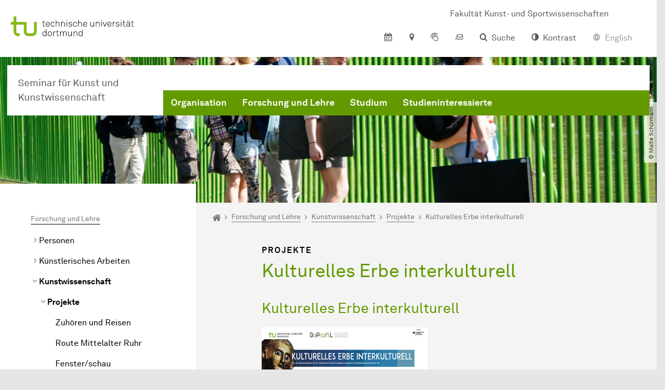

--- FILE ---
content_type: text/html; charset=utf-8
request_url: https://kunst.kmst.tu-dortmund.de/forschung-und-lehre/kunstgeschichte-und-bildwissenschaft/projekte/kulturelles-erbe-interkulturell/
body_size: 33126
content:
<!DOCTYPE html>
<html lang="de" class="no-js">
<head>

<meta charset="utf-8">
<!-- 
	TYPO3 CMS supported by mehrwert - https://www.mehrwert.de/

	This website is powered by TYPO3 - inspiring people to share!
	TYPO3 is a free open source Content Management Framework initially created by Kasper Skaarhoj and licensed under GNU/GPL.
	TYPO3 is copyright 1998-2026 of Kasper Skaarhoj. Extensions are copyright of their respective owners.
	Information and contribution at https://typo3.org/
-->



<title>Kulturelles Erbe interkulturell - Kunst - TU Dortmund</title>
<meta http-equiv="x-ua-compatible" content="IE=edge" />
<meta name="generator" content="TYPO3 CMS" />
<meta name="description" content="Wer „erbt“ das kulturelle Erbe – in einem Einwanderungsland, in einer globalisierten Welt? Aus dieser Frage ergeben sich völlig neue Heraus­forde­rungen ..." />
<meta name="viewport" content="width=device-width, initial-scale=1" />
<meta name="keywords" content="Kulturelles Erbe, interkulturell, Kunstgeschichte, Bildwissenschaft, Kunst und Kunstwissenschaft, TU Dortmund" />
<meta name="robots" content="index,follow" />
<meta name="author" content="TU Dortmund" />
<meta property="og:description" content="Wer „erbt“ das kulturelle Erbe – in einem Einwanderungsland, in einer globalisierten Welt? Aus dieser Frage ergeben sich völlig neue Heraus­forde­rungen ..." />
<meta property="og:type" content="website" />
<meta property="og:title" content="Kulturelles Erbe interkulturell" />
<meta property="og:site_name" content="TU Dortmund" />
<meta property="og:image" content="https://kunst.kmst.tu-dortmund.de/typo3conf/ext/tudo_base/Resources/Public/Images/tu-dortmund-logo-social.png" />
<meta name="twitter:card" content="summary" />
<meta name="apple-mobile-web-app-capable" content="no" />
<meta name="format-detection" content="telephone=no" />
<meta name="revisit-after" content="10 days" />


<link rel="stylesheet" href="/typo3temp/assets/compressed/merged-b5c294cdf6aa677b53cf46afebe66dea-b6e1e1d4992b6c3dd9bf6081e536d9f7.css?1764087063" media="all">






<link rel="prev" href="/forschung-und-lehre/kunstgeschichte-und-bildwissenschaft/projekte/schaetze-und-geschichten-aus-dem-mittelalter/"><link rel="next" href="/forschung-und-lehre/kunstgeschichte-und-bildwissenschaft/projekte/gartenspaeher/">    <script type="text/javascript">
        var html = document.getElementsByTagName('html')[0];
        html.setAttribute('class', 'js');
    </script>


        
    



    <meta name="msapplication-square70x70logo" content="/storages/administration/_processed_/4/7/csm_favicon-600x600_1eb6bc114b.png">
    <meta name="msapplication-square150x150logo" content="/storages/administration/_processed_/4/7/csm_favicon-600x600_27c92f29fc.png">
    <meta name="msapplication-square310x310logo" content="/storages/administration/_processed_/4/7/csm_favicon-600x600_a6e58c514d.png">
    <meta name="msapplication-TileImage" content="/storages/administration/_processed_/4/7/csm_favicon-600x600_b0a30110ab.png">
    <link rel="apple-touch-icon-precomposed" href="/storages/administration/_processed_/4/7/csm_favicon-600x600_ccc9d33448.png">
    <link rel="apple-touch-icon-precomposed" sizes="57x57" href="/storages/administration/_processed_/4/7/csm_favicon-600x600_ee72b37614.png">
    <link rel="apple-touch-icon-precomposed" sizes="60x60" href="/storages/administration/_processed_/4/7/csm_favicon-600x600_267fb8fa09.png">
    <link rel="apple-touch-icon-precomposed" sizes="76x76" href="/storages/administration/_processed_/4/7/csm_favicon-600x600_5aed38bbf2.png">
    <link rel="apple-touch-icon-precomposed" sizes="120x120" href="/storages/administration/_processed_/4/7/csm_favicon-600x600_3fc72b129e.png">
    <link rel="apple-touch-icon-precomposed" sizes="152x152" href="/storages/administration/_processed_/4/7/csm_favicon-600x600_fb55468ba9.png">
    <link rel="apple-touch-icon-precomposed" sizes="180x180" href="/storages/administration/_processed_/4/7/csm_favicon-600x600_ccc9d33448.png">
    <link rel="shortcut icon" href="/storages/administration/_processed_/4/7/csm_favicon-600x600_b342b3fcb9.png">
    <link rel="icon" type="image/png" sizes="64x64" href="/storages/administration/_processed_/4/7/csm_favicon-600x600_3089266120.png">




<link rel="canonical" href="https://kunst.kmst.tu-dortmund.de/forschung-und-lehre/kunstgeschichte-und-bildwissenschaft/projekte/kulturelles-erbe-interkulturell/"/>
</head>
<body id="p5655" class="page-5655 pagelevel-5 language-0 backendlayout-pagets__subnavigation_left_4_rows layout-0 logo-variant-3" data-page-uid="5655">




<span id="top" tabindex="-1"></span>





<div class="accessible-jump-links">
    

    
        <a href="#breadcrumb" class="visually-hidden-focusable onfocus-top-left">
            Zum Navigationspfad
        </a>
    

    
        <a href="#content" class="visually-hidden-focusable onfocus-top-left">
            Unterseiten von „Forschung und Lehre“
        </a>
    

    
            <a href="#nav_container_brand" class="visually-hidden-focusable onfocus-top-left">
                Zur Navigation
            </a>
        

    <a href="#quick-access" class="visually-hidden-focusable onfocus-top-left">
        Zum Schnellzugriff
    </a>

    <a href="#footer" class="visually-hidden-focusable onfocus-top-left">
        Zum Fuß der Seite mit weiteren Services
    </a>
</div>





<a href="#content" class="visually-hidden-focusable onfocus-top-left">
    Zum Inhalt
</a>





    <div class="c-header-branding c-header-branding--visible" data-nosnippet>
        <div class="c-header-branding--mobile">
            <div class="parent-faculty">
                <a href="/">
                    
                            Seminar für Kunst und Kunstwissenschaft
                        
                </a>
            </div>
        </div>
        
            
                <div class="c-header-branding--desktop">
                    <a href="https://kmst.tu-dortmund.de/" target="_blank">
                        <span>Fakultät Kunst- und Sportwissenschaften</span>
                    </a>
                </div>
            
        
    </div>



    <nav class="c-quickaccess-bar c-quickaccess-bar--desktop">
        <div class="c-quickaccess-bar__left" data-nosnippet>
            <div class="site-logo logo">
                <a class="navbar-brand" href="https://www.tu-dortmund.de/">
                    <span class="visually-hidden">Zur Startseite</span>
                    <img alt="Technische Universität Dortmund" src="/typo3conf/ext/tudo_base/Resources/Public/Images/tu-dortmund-logo-claim-de.svg" width="64" height="64" />
                </a>
            </div>
        </div>
        <div class="c-quickaccess-bar__center" data-nosnippet>
            
                <nav id="quick-access" class="c-quickaccess-bar__navigation">
                    
                        


        <a title="Kalender"
           href="#quickaccess-content-calendar"
           class="c-quickaccess-bar__anchor toggle-offcanvas js-toggle-meta-flyout"
           aria-expanded="false"
           aria-controls="quickaccess-content-calendar"
           tabindex="0">
            <span class="c-quickaccess-bar-anchor__icon quickaccess-calendar" aria-hidden="true"></span>
            <span class="c-quickaccess-bar-anchor__text">Kalender</span>
        </a>
    



                    
                    
                        


        <section
            id="quickaccess-content-calendar"
            class="c-quickaccess-bar__content c-quickaccess-bar__content--hidden"
            tabindex="-1">
            <div class="c-quickaccess-bar__content--calendar">
                <h3>Kalender</h3>
                

<div class="news-list">
    
        <div class="result-list result-list-news">
            <div class="module-tile">
                
                    
                            



<a aria-label="Ausstellung von Bettina van Haaren und Wolfgang Folmer im Museum Villa Rot" class="tile tile-link tile-event-quickaccess event-tile tile--full has-image" title="Ausstellung von Bettina van Haaren und Wolfgang Folmer im Museum Villa Rot" href="/veranstaltungsdetail/ausstellung-von-bettina-van-haaren-und-wolfgang-folmer-im-museum-villa-rot-56942/">

    
            <div class="tile-img">
                
                    
                        

<picture><source srcset="/storages/kunst-kmst/_processed_/d/1/csm_Simulation_van_Haaren_Folmer_dc90b3f738.png 1x, /storages/kunst-kmst/_processed_/d/1/csm_Simulation_van_Haaren_Folmer_dc5753ec57.png 2x, /storages/kunst-kmst/_processed_/d/1/csm_Simulation_van_Haaren_Folmer_cfff74cd09.png 3x" /><img src="/storages/kunst-kmst/_processed_/d/1/csm_Simulation_van_Haaren_Folmer_dc90b3f738.png" alt="Ausstellungssimulation Bettina Van Haaren, Wolfgang Folmer" loading="lazy" class="tile-img-top" width="80" height="80" /></picture>



                    
                
            </div>
        

    <header>
        <div class="tile-event-date">
            
            
                
                
            

            
                    
                02.11.
            
                    
                            – 
                    08.02.
                 | ab
                        
                    11:00
                    Uhr
                
        </div>

        <h4 class="tile-title">Ausstellung von Bettina van Haaren und Wolfgang Folmer im Museum Villa Rot</h4>
    </header>

    <div class="tile-footer tile-footer-plain mt-2">
        Museum Villa Rot, Schlossweg 2, 88483 Burgrieden-Rot
        <span class="link-dummy">
            <span class="icon" aria-hidden="true"></span>
        </span>
    </div>
</a>



                        
                
                    
                            



<a aria-label="„Dance first. Think later.  It’s the natural order“ " class="tile tile-link tile-event-quickaccess event-tile tile--full has-image" title="„Dance first. Think later.  It’s the natural order“ " href="/veranstaltungsdetail/dance-first-think-later-its-the-natural-order-59622/">

    
            <div class="tile-img">
                
                    
                        

<picture><source srcset="/storages/kunst-kmst/_processed_/1/c/csm_Bild1_b414315d66.jpg 1x, /storages/kunst-kmst/_processed_/1/c/csm_Bild1_e042b98e82.jpg 2x, /storages/kunst-kmst/_processed_/1/c/csm_Bild1_aa226d0424.jpg 3x" /><img src="/storages/kunst-kmst/_processed_/1/c/csm_Bild1_b414315d66.jpg" alt="Collage mit zwei tanzenden Figuren und dem Schriftzug „Dance first. Think later.“ – Motiv zum Gastvortrag Performance am Lehrstuhl für Kunst am 20.01.2026." loading="lazy" class="tile-img-top" width="80" height="80" /></picture>



                    
                
            </div>
        

    <header>
        <div class="tile-event-date">
            
            
                
                
            

            
                    
                20.01.
            
                    
                            – 
                    20.01.
                 | ab
                        
                    17:00
                    Uhr
                
        </div>

        <h4 class="tile-title">„Dance first. Think later.  It’s the natural order“ </h4>
    </header>

    <div class="tile-footer tile-footer-plain mt-2">
        Kunst Hallen - Leonhard-Euler-Str.4, 44227 Dortmund
        <span class="link-dummy">
            <span class="icon" aria-hidden="true"></span>
        </span>
    </div>
</a>



                        
                
            </div>
        </div>
    
</div>




    <a class="btn btn-primary icon-btn mb-4" href="/">
        <span class="btntxt">
            Zur Veranstaltungsübersicht
        </span>
        <span class="icon" aria-hidden="true"></span>
    </a>




                <a href="#" class="c-quickaccess-bar-content__icon icon-close" tabindex="0">
                    <span class="icon" aria-hidden="true"></span>
                    <span class="visually-hidden">Meta-Navigation schließen</span>
                </a>
            </div>
        </section>
    



                    
                    
                    
                    
                        


        <a title="Anfahrt &amp; Lageplan"
           href="#quickaccess-content-directions"
           class="c-quickaccess-bar__anchor toggle-offcanvas js-toggle-meta-flyout"
           aria-expanded="false"
           aria-controls="quickaccess-content-directions"
           tabindex="0">
            <span class="c-quickaccess-bar-anchor__icon quickaccess-directions" aria-hidden="true"></span>
            <span class="c-quickaccess-bar-anchor__text">Anfahrt &amp; Lageplan</span>
        </a>
    



                    
                    
                        


        

<section
    id="quickaccess-content-directions"
    class="c-quickaccess-bar__content c-quickaccess-bar__content--hidden"
    tabindex="-1"
>
    <h3 class="ml-3">Anfahrt &amp; Lageplan</h3>

    <div class="row">
        
                <div class="col-md-8">
                    












        
        

                <div id="c" class="frame frame- frame-layout- frame-type- frame-space-before-none frame-space-after-none">
                    <div class="frame-container">
                        <div class="frame-inner">
                            
                            
                                



                            
                            
                                    
                                        



                                    
                                
                            
    
        

        <div class="accordion" id="accordion-">
            
                <div class="accordion-item">
                    <div id="accordion-heading--3167" class="accordion-header">
                        <h5>
                            <a class="collapsed"
                               role="button"
                               data-bs-toggle="collapse"
                               data-parent="#accordion-"
                               href="#accordion--3167"
                               aria-expanded="false"
                               aria-controls="accordion--3167">
                                Mit dem Auto
                                <span class="icon" aria-hidden="true"></span>
                            </a>
                        </h5>
                    </div>
                    <div id="accordion--3167"
                         role="tabpanel"
                         aria-labelledby="accordion-heading--3167"
                         class="collapse ">
                        <div class="accordion-body">
                            
                                    <p>Der Campus der Technischen Universität Dortmund liegt in der Nähe des Autobahnkreuzes Dortmund West, wo die Sauerlandlinie A45 den Ruhrschnellweg B1/A40 kreuzt. Die Abfahrt Dortmund-Eichlinghofen auf der A45 führt zum Campus Süd, die Abfahrt Dortmund-Dorstfeld auf der A40 zum Campus-Nord. An beiden Ausfahrten ist die Universität ausgeschildert.</p>
                                
                        </div>
                    </div>
                </div>
            
                <div class="accordion-item">
                    <div id="accordion-heading--3168" class="accordion-header">
                        <h5>
                            <a class="collapsed"
                               role="button"
                               data-bs-toggle="collapse"
                               data-parent="#accordion-"
                               href="#accordion--3168"
                               aria-expanded="false"
                               aria-controls="accordion--3168">
                                Mit Bus und Bahn
                                <span class="icon" aria-hidden="true"></span>
                            </a>
                        </h5>
                    </div>
                    <div id="accordion--3168"
                         role="tabpanel"
                         aria-labelledby="accordion-heading--3168"
                         class="collapse ">
                        <div class="accordion-body">
                            
                                    <p>Direkt auf dem Campus Nord befindet sich die S-Bahn-Station „Dortmund Universität“. Von dort fährt die S-Bahn-Linie S1 im 20- oder 30-Minuten-Takt zum Hauptbahnhof Dortmund und in der Gegenrichtung zum Hauptbahnhof Düsseldorf über Bochum, Essen und Duisburg. Außerdem ist die Universität mit den Buslinien 445, 447 und 462 zu erreichen. Eine Fahrplanauskunft findet sich auf der Homepage des Verkehrsverbundes Rhein-Ruhr, außerdem bieten die DSW21 einen interaktiven Liniennetzplan an.<br> &nbsp;</p>
                                
                        </div>
                    </div>
                </div>
            
                <div class="accordion-item">
                    <div id="accordion-heading--3169" class="accordion-header">
                        <h5>
                            <a class="collapsed"
                               role="button"
                               data-bs-toggle="collapse"
                               data-parent="#accordion-"
                               href="#accordion--3169"
                               aria-expanded="false"
                               aria-controls="accordion--3169">
                                Die H-Bahn
                                <span class="icon" aria-hidden="true"></span>
                            </a>
                        </h5>
                    </div>
                    <div id="accordion--3169"
                         role="tabpanel"
                         aria-labelledby="accordion-heading--3169"
                         class="collapse ">
                        <div class="accordion-body">
                            
                                    <p>Zu den Wahrzeichen der TU Dortmund gehört die H-Bahn. Linie 1 verkehrt im 10-Minuten-Takt zwischen Dortmund Eichlinghofen und dem Technologiezentrum über Campus Süd und Dortmund Universität S, Linie 2 pendelt im 5-Minuten-Takt zwischen Campus Nord und Campus Süd. Diese Strecke legt sie in zwei Minuten zurück.</p>
                                
                        </div>
                    </div>
                </div>
            
                <div class="accordion-item">
                    <div id="accordion-heading--3170" class="accordion-header">
                        <h5>
                            <a class="collapsed"
                               role="button"
                               data-bs-toggle="collapse"
                               data-parent="#accordion-"
                               href="#accordion--3170"
                               aria-expanded="false"
                               aria-controls="accordion--3170">
                                Mit dem Flugzeug
                                <span class="icon" aria-hidden="true"></span>
                            </a>
                        </h5>
                    </div>
                    <div id="accordion--3170"
                         role="tabpanel"
                         aria-labelledby="accordion-heading--3170"
                         class="collapse ">
                        <div class="accordion-body">
                            
                                    <p>Vom Flughafen Dortmund aus gelangt man mit dem AirportExpress innerhalb von gut 20 Minuten zum Dortmunder Hauptbahnhof und von dort mit der S-Bahn zur Universität. Ein größeres Angebot an internationalen Flugverbindungen bietet der etwa 60 Kilometer entfernte Flughafen Düsseldorf, der direkt mit der S-Bahn vom Bahnhof der Universität zu erreichen ist.</p>
                                
                        </div>
                    </div>
                </div>
            
                <div class="accordion-item">
                    <div id="accordion-heading--3171" class="accordion-header">
                        <h5>
                            <a class="collapsed"
                               role="button"
                               data-bs-toggle="collapse"
                               data-parent="#accordion-"
                               href="#accordion--3171"
                               aria-expanded="false"
                               aria-controls="accordion--3171">
                                Lageplan
                                <span class="icon" aria-hidden="true"></span>
                            </a>
                        </h5>
                    </div>
                    <div id="accordion--3171"
                         role="tabpanel"
                         aria-labelledby="accordion-heading--3171"
                         class="collapse ">
                        <div class="accordion-body">
                            
                                    <p>Die Einrichtungen der Technischen Universität Dortmund verteilen sich auf den größeren Campus Nord und den kleineren Campus Süd. Zudem befinden sich einige Bereiche der Hochschule im angrenzenden Technologiepark. Genauere Informationen können Sie den <a href="https://www.tu-dortmund.de/campus/campusplaene/" target="_blank">Lageplänen</a> entnehmen.</p>
                                
                        </div>
                    </div>
                </div>
            
        </div>
    

                            
                                



                            
                            
                                



                            
                        </div>
                    </div>
                </div>

            
    


                </div>
            
    </div>

    <a href="#" class="c-quickaccess-bar-content__icon icon-close" tabindex="0">
        <span class="icon" aria-hidden="true"></span>
        <span class="visually-hidden">Meta-Navigation schließen</span>
    </a>
</section>



    



                    
                    
                    
                    
                        


        <a title="ServicePortal"
           class="c-quickaccess-bar__anchor toggle-offcanvas"
           href="https://service.tu-dortmund.de/"
           target="_blank"
           rel="noreferrer"
           tabindex="0">
            <span class="c-quickaccess-bar-anchor__icon quickaccess-service-portal" aria-hidden="true"></span>
            <span class="c-quickaccess-bar-anchor__text">ServicePortal</span>
        </a>
    



                    
                    
                        


        <a title="UniMail"
           class="c-quickaccess-bar__anchor toggle-offcanvas"
           href="https://webmail.tu-dortmund.de/"
           target="_blank"
           rel="noreferrer"
           tabindex="0">
            <span class="c-quickaccess-bar-anchor__icon quickaccess-unimail" aria-hidden="true"></span>
            <span class="c-quickaccess-bar-anchor__text">UniMail</span>
        </a>
    



                    
                </nav>
            
        </div>
        <div class="c-quickaccess-bar__right" data-nosnippet>
            
                
                    


        <a title="Suche"
           href="#quickaccess-content-search"
           class="c-quickaccess-bar__anchor toggle-offcanvas js-toggle-meta-flyout"
           aria-expanded="false"
           aria-controls="quickaccess-content-search"
           tabindex="0">
            <span class="c-quickaccess-bar-anchor__icon quickaccess-search" aria-hidden="true"></span>
            <span class="c-quickaccess-bar-anchor__text">Suche</span>
        </a>
    



                
                
                    


        

<section
    id="quickaccess-content-search"
    class="c-quickaccess-bar__content c-quickaccess-bar__content--hidden"
    tabindex="-1"
    role="search"
>
    <h3>Suche</h3>

    <form class="search-form" action="/suche/">
        <div class="container">
            <div class="row">
                <div class="col mb-4">
                    <div class="input-group">
                        <label for="sterm" class="visually-hidden">Suche</label>
                        <input type="text" class="form-control" id="sterm" data-quickaccess-solr-q
                               placeholder="Suche nach Name, ..." name="tx_solr[q]">
                        <div class="input-group-append">
                            <button class="btn btn-primary icon-btn icon-search no-txt" type="submit">
                                <span class="btntxt visually-hidden">Suche</span>
                                <span class="icon" aria-hidden="true"></span>
                            </button>
                        </div>
                    </div>
                </div>
            </div>
        </div>
    </form>

    <form action="/personensuche/">
        <div class="container">
            <div class="row">
                <input type="hidden" name="tx_tudoitmc_personsearch[q]" data-quickaccess-personsearch-q>
                <div class="col mb-4">
                    <div class="input-group">
                        <button class="btn btn-primary icon-btn" type="submit">
                            <span class="btntxt">Personensuche</span>
                            <span class="icon" aria-hidden="true"></span>
                        </button>
                    </div>
                </div>
            </div>
        </div>
    </form>

    <a href="#" class="c-quickaccess-bar-content__icon icon-close" tabindex="0">
        <span class="icon" aria-hidden="true"></span>
        <span class="visually-hidden">Meta-Navigation schließen</span>
    </a>
</section>

    



                
            
            
                


        <a title="Kontrast"
           class="c-quickaccess-bar__anchor toggle-offcanvas js-contrastswitch"
           href="">
            <span class="c-quickaccess-bar-anchor__icon quickaccess-contrastswitch" aria-hidden="true"></span>
            <span class="c-quickaccess-bar-anchor__text">Kontrast</span>
        </a>
    



            
            
                
                    


        
            
                    
                        
                    
                        
                                
                                    
                                            
                                        
                                
                                    
                                            <a href="#" class="c-quickaccess-bar__anchor toggle-offcanvas quickaccess--disabled" tabindex="0">
                                                <span class="c-quickaccess-bar-anchor__icon quickaccess-language quickaccess-language--en" aria-hidden="true"></span>
                                                <span class="c-quickaccess-bar-anchor__text">English</span>
                                            </a>
                                        
                                
                            
                    
                
        
    



                
            
        </div>
    </nav>

    <nav class="c-quickaccess-bar c-quickaccess-bar-top c-quickaccess-bar--mobile">
        <div class="site-logo logo" data-nosnippet>
            <a class="navbar-brand" href="https://www.tu-dortmund.de/">
                <span class="visually-hidden">Zur Startseite</span>
                <img alt="Technische Universität Dortmund" src="/typo3conf/ext/tudo_base/Resources/Public/Images/tu-dortmund-logo-claim-de.svg" width="64" height="64" />
            </a>
        </div>
        <div class="c-quickaccess-bar-mobile__nosnippet-container" data-nosnippet>
            
                


        <a title="Kontrast"
           class="c-quickaccess-bar__anchor toggle-offcanvas js-contrastswitch"
           href="">
            <span class="c-quickaccess-bar-anchor__icon quickaccess-contrastswitch" aria-hidden="true"></span>
            <span class="c-quickaccess-bar-anchor__text">Kontrast</span>
        </a>
    



            
            
                
                    


        
            
                    
                        
                    
                        
                                
                                    
                                            
                                        
                                
                                    
                                            <a href="#" class="c-quickaccess-bar__anchor toggle-offcanvas quickaccess--disabled" tabindex="0">
                                                <span class="c-quickaccess-bar-anchor__icon quickaccess-language quickaccess-language--en" aria-hidden="true"></span>
                                                <span class="c-quickaccess-bar-anchor__text">English</span>
                                            </a>
                                        
                                
                            
                    
                
        
    



                
            
        </div>
    </nav>

    
        <nav class="c-quickaccess-bar c-quickaccess-bar-bottom c-quickaccess-bar--mobile">
            <div class="c-quickaccess-bar__bottom" data-nosnippet>
                <div class="c-quickaccess-bar-bottom__hamburger">
                    <div class="icon-hamburger">
                        <span class="icon" aria-hidden="true"></span>
                    </div>
                </div>

                <nav id="quick-access" class="c-quickaccess-bar__navigation">
                    <div class="c-quickaccess-bar-bottom__items">
                        
                            


        <a title="Suche"
           href="#quickaccess-content-search"
           class="c-quickaccess-bar__anchor toggle-offcanvas js-toggle-meta-flyout"
           aria-expanded="false"
           aria-controls="quickaccess-content-search"
           tabindex="0">
            <span class="c-quickaccess-bar-anchor__icon quickaccess-search" aria-hidden="true"></span>
            <span class="c-quickaccess-bar-anchor__text">Suche</span>
        </a>
    



                        
                        
                            


        

<section
    id="quickaccess-content-search"
    class="c-quickaccess-bar__content c-quickaccess-bar__content--hidden"
    tabindex="-1"
    role="search"
>
    <h3>Suche</h3>

    <form class="search-form" action="/suche/">
        <div class="container">
            <div class="row">
                <div class="col mb-4">
                    <div class="input-group">
                        <label for="sterm" class="visually-hidden">Suche</label>
                        <input type="text" class="form-control" id="sterm" data-quickaccess-solr-q
                               placeholder="Suche nach Name, ..." name="tx_solr[q]">
                        <div class="input-group-append">
                            <button class="btn btn-primary icon-btn icon-search no-txt" type="submit">
                                <span class="btntxt visually-hidden">Suche</span>
                                <span class="icon" aria-hidden="true"></span>
                            </button>
                        </div>
                    </div>
                </div>
            </div>
        </div>
    </form>

    <form action="/personensuche/">
        <div class="container">
            <div class="row">
                <input type="hidden" name="tx_tudoitmc_personsearch[q]" data-quickaccess-personsearch-q>
                <div class="col mb-4">
                    <div class="input-group">
                        <button class="btn btn-primary icon-btn" type="submit">
                            <span class="btntxt">Personensuche</span>
                            <span class="icon" aria-hidden="true"></span>
                        </button>
                    </div>
                </div>
            </div>
        </div>
    </form>

    <a href="#" class="c-quickaccess-bar-content__icon icon-close" tabindex="0">
        <span class="icon" aria-hidden="true"></span>
        <span class="visually-hidden">Meta-Navigation schließen</span>
    </a>
</section>

    



                        
                        
                            


        <a title="Kalender"
           href="#quickaccess-content-calendar"
           class="c-quickaccess-bar__anchor toggle-offcanvas js-toggle-meta-flyout"
           aria-expanded="false"
           aria-controls="quickaccess-content-calendar"
           tabindex="0">
            <span class="c-quickaccess-bar-anchor__icon quickaccess-calendar" aria-hidden="true"></span>
            <span class="c-quickaccess-bar-anchor__text">Kalender</span>
        </a>
    



                        
                        
                            


        <section
            id="quickaccess-content-calendar"
            class="c-quickaccess-bar__content c-quickaccess-bar__content--hidden"
            tabindex="-1">
            <div class="c-quickaccess-bar__content--calendar">
                <h3>Kalender</h3>
                

<div class="news-list">
    
        <div class="result-list result-list-news">
            <div class="module-tile">
                
                    
                            



<a aria-label="Ausstellung von Bettina van Haaren und Wolfgang Folmer im Museum Villa Rot" class="tile tile-link tile-event-quickaccess event-tile tile--full has-image" title="Ausstellung von Bettina van Haaren und Wolfgang Folmer im Museum Villa Rot" href="/veranstaltungsdetail/ausstellung-von-bettina-van-haaren-und-wolfgang-folmer-im-museum-villa-rot-56942/">

    
            <div class="tile-img">
                
                    
                        

<picture><source srcset="/storages/kunst-kmst/_processed_/d/1/csm_Simulation_van_Haaren_Folmer_dc90b3f738.png 1x, /storages/kunst-kmst/_processed_/d/1/csm_Simulation_van_Haaren_Folmer_dc5753ec57.png 2x, /storages/kunst-kmst/_processed_/d/1/csm_Simulation_van_Haaren_Folmer_cfff74cd09.png 3x" /><img src="/storages/kunst-kmst/_processed_/d/1/csm_Simulation_van_Haaren_Folmer_dc90b3f738.png" alt="Ausstellungssimulation Bettina Van Haaren, Wolfgang Folmer" loading="lazy" class="tile-img-top" width="80" height="80" /></picture>



                    
                
            </div>
        

    <header>
        <div class="tile-event-date">
            
            
                
                
            

            
                    
                02.11.
            
                    
                            – 
                    08.02.
                 | ab
                        
                    11:00
                    Uhr
                
        </div>

        <h4 class="tile-title">Ausstellung von Bettina van Haaren und Wolfgang Folmer im Museum Villa Rot</h4>
    </header>

    <div class="tile-footer tile-footer-plain mt-2">
        Museum Villa Rot, Schlossweg 2, 88483 Burgrieden-Rot
        <span class="link-dummy">
            <span class="icon" aria-hidden="true"></span>
        </span>
    </div>
</a>



                        
                
                    
                            



<a aria-label="„Dance first. Think later.  It’s the natural order“ " class="tile tile-link tile-event-quickaccess event-tile tile--full has-image" title="„Dance first. Think later.  It’s the natural order“ " href="/veranstaltungsdetail/dance-first-think-later-its-the-natural-order-59622/">

    
            <div class="tile-img">
                
                    
                        

<picture><source srcset="/storages/kunst-kmst/_processed_/1/c/csm_Bild1_b414315d66.jpg 1x, /storages/kunst-kmst/_processed_/1/c/csm_Bild1_e042b98e82.jpg 2x, /storages/kunst-kmst/_processed_/1/c/csm_Bild1_aa226d0424.jpg 3x" /><img src="/storages/kunst-kmst/_processed_/1/c/csm_Bild1_b414315d66.jpg" alt="Collage mit zwei tanzenden Figuren und dem Schriftzug „Dance first. Think later.“ – Motiv zum Gastvortrag Performance am Lehrstuhl für Kunst am 20.01.2026." loading="lazy" class="tile-img-top" width="80" height="80" /></picture>



                    
                
            </div>
        

    <header>
        <div class="tile-event-date">
            
            
                
                
            

            
                    
                20.01.
            
                    
                            – 
                    20.01.
                 | ab
                        
                    17:00
                    Uhr
                
        </div>

        <h4 class="tile-title">„Dance first. Think later.  It’s the natural order“ </h4>
    </header>

    <div class="tile-footer tile-footer-plain mt-2">
        Kunst Hallen - Leonhard-Euler-Str.4, 44227 Dortmund
        <span class="link-dummy">
            <span class="icon" aria-hidden="true"></span>
        </span>
    </div>
</a>



                        
                
            </div>
        </div>
    
</div>




    <a class="btn btn-primary icon-btn mb-4" href="/">
        <span class="btntxt">
            Zur Veranstaltungsübersicht
        </span>
        <span class="icon" aria-hidden="true"></span>
    </a>




                <a href="#" class="c-quickaccess-bar-content__icon icon-close" tabindex="0">
                    <span class="icon" aria-hidden="true"></span>
                    <span class="visually-hidden">Meta-Navigation schließen</span>
                </a>
            </div>
        </section>
    



                        
                        
                        
                        
                        
                        
                            


        <a title="Anfahrt &amp; Lageplan"
           href="#quickaccess-content-directions"
           class="c-quickaccess-bar__anchor toggle-offcanvas js-toggle-meta-flyout"
           aria-expanded="false"
           aria-controls="quickaccess-content-directions"
           tabindex="0">
            <span class="c-quickaccess-bar-anchor__icon quickaccess-directions" aria-hidden="true"></span>
            <span class="c-quickaccess-bar-anchor__text">Anfahrt &amp; Lageplan</span>
        </a>
    



                        
                        
                            


        

<section
    id="quickaccess-content-directions"
    class="c-quickaccess-bar__content c-quickaccess-bar__content--hidden"
    tabindex="-1"
>
    <h3 class="ml-3">Anfahrt &amp; Lageplan</h3>

    <div class="row">
        
                <div class="col-md-8">
                    












        
        

                <div id="c" class="frame frame- frame-layout- frame-type- frame-space-before-none frame-space-after-none">
                    <div class="frame-container">
                        <div class="frame-inner">
                            
                            
                                



                            
                            
                                    
                                        



                                    
                                
                            
    
        

        <div class="accordion" id="accordion-">
            
                <div class="accordion-item">
                    <div id="accordion-heading--3167" class="accordion-header">
                        <h5>
                            <a class="collapsed"
                               role="button"
                               data-bs-toggle="collapse"
                               data-parent="#accordion-"
                               href="#accordion--3167"
                               aria-expanded="false"
                               aria-controls="accordion--3167">
                                Mit dem Auto
                                <span class="icon" aria-hidden="true"></span>
                            </a>
                        </h5>
                    </div>
                    <div id="accordion--3167"
                         role="tabpanel"
                         aria-labelledby="accordion-heading--3167"
                         class="collapse ">
                        <div class="accordion-body">
                            
                                    <p>Der Campus der Technischen Universität Dortmund liegt in der Nähe des Autobahnkreuzes Dortmund West, wo die Sauerlandlinie A45 den Ruhrschnellweg B1/A40 kreuzt. Die Abfahrt Dortmund-Eichlinghofen auf der A45 führt zum Campus Süd, die Abfahrt Dortmund-Dorstfeld auf der A40 zum Campus-Nord. An beiden Ausfahrten ist die Universität ausgeschildert.</p>
                                
                        </div>
                    </div>
                </div>
            
                <div class="accordion-item">
                    <div id="accordion-heading--3168" class="accordion-header">
                        <h5>
                            <a class="collapsed"
                               role="button"
                               data-bs-toggle="collapse"
                               data-parent="#accordion-"
                               href="#accordion--3168"
                               aria-expanded="false"
                               aria-controls="accordion--3168">
                                Mit Bus und Bahn
                                <span class="icon" aria-hidden="true"></span>
                            </a>
                        </h5>
                    </div>
                    <div id="accordion--3168"
                         role="tabpanel"
                         aria-labelledby="accordion-heading--3168"
                         class="collapse ">
                        <div class="accordion-body">
                            
                                    <p>Direkt auf dem Campus Nord befindet sich die S-Bahn-Station „Dortmund Universität“. Von dort fährt die S-Bahn-Linie S1 im 20- oder 30-Minuten-Takt zum Hauptbahnhof Dortmund und in der Gegenrichtung zum Hauptbahnhof Düsseldorf über Bochum, Essen und Duisburg. Außerdem ist die Universität mit den Buslinien 445, 447 und 462 zu erreichen. Eine Fahrplanauskunft findet sich auf der Homepage des Verkehrsverbundes Rhein-Ruhr, außerdem bieten die DSW21 einen interaktiven Liniennetzplan an.<br> &nbsp;</p>
                                
                        </div>
                    </div>
                </div>
            
                <div class="accordion-item">
                    <div id="accordion-heading--3169" class="accordion-header">
                        <h5>
                            <a class="collapsed"
                               role="button"
                               data-bs-toggle="collapse"
                               data-parent="#accordion-"
                               href="#accordion--3169"
                               aria-expanded="false"
                               aria-controls="accordion--3169">
                                Die H-Bahn
                                <span class="icon" aria-hidden="true"></span>
                            </a>
                        </h5>
                    </div>
                    <div id="accordion--3169"
                         role="tabpanel"
                         aria-labelledby="accordion-heading--3169"
                         class="collapse ">
                        <div class="accordion-body">
                            
                                    <p>Zu den Wahrzeichen der TU Dortmund gehört die H-Bahn. Linie 1 verkehrt im 10-Minuten-Takt zwischen Dortmund Eichlinghofen und dem Technologiezentrum über Campus Süd und Dortmund Universität S, Linie 2 pendelt im 5-Minuten-Takt zwischen Campus Nord und Campus Süd. Diese Strecke legt sie in zwei Minuten zurück.</p>
                                
                        </div>
                    </div>
                </div>
            
                <div class="accordion-item">
                    <div id="accordion-heading--3170" class="accordion-header">
                        <h5>
                            <a class="collapsed"
                               role="button"
                               data-bs-toggle="collapse"
                               data-parent="#accordion-"
                               href="#accordion--3170"
                               aria-expanded="false"
                               aria-controls="accordion--3170">
                                Mit dem Flugzeug
                                <span class="icon" aria-hidden="true"></span>
                            </a>
                        </h5>
                    </div>
                    <div id="accordion--3170"
                         role="tabpanel"
                         aria-labelledby="accordion-heading--3170"
                         class="collapse ">
                        <div class="accordion-body">
                            
                                    <p>Vom Flughafen Dortmund aus gelangt man mit dem AirportExpress innerhalb von gut 20 Minuten zum Dortmunder Hauptbahnhof und von dort mit der S-Bahn zur Universität. Ein größeres Angebot an internationalen Flugverbindungen bietet der etwa 60 Kilometer entfernte Flughafen Düsseldorf, der direkt mit der S-Bahn vom Bahnhof der Universität zu erreichen ist.</p>
                                
                        </div>
                    </div>
                </div>
            
                <div class="accordion-item">
                    <div id="accordion-heading--3171" class="accordion-header">
                        <h5>
                            <a class="collapsed"
                               role="button"
                               data-bs-toggle="collapse"
                               data-parent="#accordion-"
                               href="#accordion--3171"
                               aria-expanded="false"
                               aria-controls="accordion--3171">
                                Lageplan
                                <span class="icon" aria-hidden="true"></span>
                            </a>
                        </h5>
                    </div>
                    <div id="accordion--3171"
                         role="tabpanel"
                         aria-labelledby="accordion-heading--3171"
                         class="collapse ">
                        <div class="accordion-body">
                            
                                    <p>Die Einrichtungen der Technischen Universität Dortmund verteilen sich auf den größeren Campus Nord und den kleineren Campus Süd. Zudem befinden sich einige Bereiche der Hochschule im angrenzenden Technologiepark. Genauere Informationen können Sie den <a href="https://www.tu-dortmund.de/campus/campusplaene/" target="_blank">Lageplänen</a> entnehmen.</p>
                                
                        </div>
                    </div>
                </div>
            
        </div>
    

                            
                                



                            
                            
                                



                            
                        </div>
                    </div>
                </div>

            
    


                </div>
            
    </div>

    <a href="#" class="c-quickaccess-bar-content__icon icon-close" tabindex="0">
        <span class="icon" aria-hidden="true"></span>
        <span class="visually-hidden">Meta-Navigation schließen</span>
    </a>
</section>



    



                        
                        
                            


        <a title="ServicePortal"
           class="c-quickaccess-bar__anchor toggle-offcanvas"
           href="https://service.tu-dortmund.de/"
           target="_blank"
           rel="noreferrer"
           tabindex="0">
            <span class="c-quickaccess-bar-anchor__icon quickaccess-service-portal" aria-hidden="true"></span>
            <span class="c-quickaccess-bar-anchor__text">ServicePortal</span>
        </a>
    



                        
                        
                            


        <a title="UniMail"
           class="c-quickaccess-bar__anchor toggle-offcanvas"
           href="https://webmail.tu-dortmund.de/"
           target="_blank"
           rel="noreferrer"
           tabindex="0">
            <span class="c-quickaccess-bar-anchor__icon quickaccess-unimail" aria-hidden="true"></span>
            <span class="c-quickaccess-bar-anchor__text">UniMail</span>
        </a>
    



                        
                    </div>
                </nav>
            </div>
        </nav>
    




<div class="wrapper">
    
    
    


    <header class="c-header">
        <div class="site-nav site-nav-main nav-main-overlay" data-nosnippet>
            <div id="nav_main" class="nav-main nav-main--offset-faculty">
                <div class="c-navigation c-navigation--desktop">
                    
    <nav class="nav-main-inner navbar navbar-expand-lg" aria-label="Navigationsübersicht">

        <div class="site-logo logo site-logo-faculty site-logo-faculty-text-only">
            <a class="navbar-brand" href="/">
                <span class="visually-hidden">Zur Startseite</span>
                
                        <span class="text-based-logo">Seminar für Kunst und Kunstwissenschaft</span>
                    
            </a>
        </div>

        <div class="header-navigation-bar" id="navbar_supported_content">
            
                    
    <div id="nav_container_brand" class="nav-container" tabindex="-1">
        


    <ul class="nav navbar-nav navbar-main menu menu--brand menu--level-1" data-header="navigation">
        
            
        <li class="nav-item nav-item--level-1  dropdown has-sub-navigation"
            data-page-uid="3417">
            
                    
    <a class="nav-link dropdown-toggle"
       data-bs-toggle="dropdown" aria-haspopup="true" aria-expanded="false" data-bs-target="#university-dropdown-3417"
       href="/organisation/" >
    Organisation
    </a>

    <div class="dropdown-container dropdown-container--offset" id="university-dropdown-3417">
        <div class="dropdown-menu">
            <div class="dropdown-menu__content">
                <div class="teaser">
                    <div class="teaser__image">
                        
                            
                                
                                
                                
                                

                                
                                        <picture><source srcset="/storages/zentraler_bilderpool/_processed_/a/1/csm_Laptop-Arbeit_30cf8607e4.jpg 1x, /storages/zentraler_bilderpool/_processed_/a/1/csm_Laptop-Arbeit_edc07a0216.jpg 2x, /storages/zentraler_bilderpool/_processed_/a/1/csm_Laptop-Arbeit_132b71020c.jpg 3x" media="(min-width: 1024px), (min-width: 576px) and (max-width: 1023px), (max-width: 575px)" /><img src="/storages/zentraler_bilderpool/_processed_/a/1/csm_Laptop-Arbeit_30cf8607e4.jpg" alt="Eine Frau arbeitet am Laptop." title="Arbeit am Computer" class="img-fluid" loading="eager" width="292" height="195" /></picture>
                                    
                            
                        
                    </div>
                    <div class="teaser__text">
                        <p>
                            
                        </p>
                    </div>
                </div>
            </div>

            <div class="dropdown-menu__menu">
                <ul class="menu menu--level-2">
                    <li class="nav-item nav-item--level-2">
                        <a class="nav-link nav-link--level-2-title"
                           href="/organisation/" >
                            Organisation
                        </a>
                    </li>
                    
                        
                                <li class="nav-item nav-item--level-2  ">
                                    
                                            <a class="nav-link"
                                               href="/organisation/leitung/" >
                                            Leitung
                                            </a>
                                        
                                </li>
                            
                    
                        
                                <li class="nav-item nav-item--level-2  ">
                                    
                                            <a class="nav-link"
                                               href="/organisation/sekretariat/" >
                                            Sekretariat
                                            </a>
                                        
                                </li>
                            
                    
                        
                                <li class="nav-item nav-item--level-2  ">
                                    
                                            <a class="nav-link"
                                               href="/organisation/seminar/" >
                                            Seminar
                                            </a>
                                        
                                </li>
                            
                    
                </ul>
            </div>
        </div>
    </div>

    <a href="#" class="btn icon-btn no-txt sub-navigation-trigger d-lg-none">
        <span class="visually-hidden"> Unterpunkte zu „Organisation“ anzeigen</span>
        <span class="icon" aria-hidden="true"></span>
    </a>

                
        </li>
    

            
        <li class="nav-item nav-item--level-1 active dropdown has-sub-navigation"
            data-page-uid="3411">
            
                    
    <a class="nav-link dropdown-toggle"
       data-bs-toggle="dropdown" aria-haspopup="true" aria-expanded="false" data-bs-target="#university-dropdown-3411"
       href="/forschung-und-lehre/" >
    Forschung und Lehre
    </a>

    <div class="dropdown-container dropdown-container--offset" id="university-dropdown-3411">
        <div class="dropdown-menu">
            <div class="dropdown-menu__content">
                <div class="teaser">
                    <div class="teaser__image">
                        
                            
                                
                                
                                
                                

                                
                                        <picture><source srcset="/storages/kunst-kmst/_processed_/f/7/csm_Lehrangebot_b9cb605ded.jpg 1x, /storages/kunst-kmst/_processed_/f/7/csm_Lehrangebot_ff929ac311.jpg 2x, /storages/kunst-kmst/_processed_/f/7/csm_Lehrangebot_a124b84fe9.jpg 3x" media="(min-width: 1024px), (min-width: 576px) and (max-width: 1023px), (max-width: 575px)" /><img src="/storages/kunst-kmst/_processed_/f/7/csm_Lehrangebot_b9cb605ded.jpg" alt="Mehrere Personen beugen sich konzentriert über einen Tisch mit Materialien und führen gemeinsam eine Besprechung oder Gruppenarbeit durch." class="img-fluid" loading="eager" width="292" height="195" /></picture>
                                    
                            
                        
                    </div>
                    <div class="teaser__text">
                        <p>
                            
                        </p>
                    </div>
                </div>
            </div>

            <div class="dropdown-menu__menu">
                <ul class="menu menu--level-2">
                    <li class="nav-item nav-item--level-2">
                        <a class="nav-link nav-link--level-2-title"
                           href="/forschung-und-lehre/" >
                            Forschung und Lehre
                        </a>
                    </li>
                    
                        
                                <li class="nav-item nav-item--level-2  ">
                                    
                                            <div class="nav-link-container">
                                                <a class="nav-link"
                                                   href="/forschung-und-lehre/personen/" >
                                                Personen
                                                </a>

                                                <a href="#"
                                                   class="nav-link menu-toggle btn icon-btn no-txt icon-angle-right"
                                                   data-bs-toggle="menu-3416"
                                                   aria-haspopup="true"
                                                   aria-expanded="false"
                                                   aria-controls="menu-3416">
                                                    <span class="icon" aria-hidden="true"></span>
                                                    <span class="visually-hidden">
                                                        Unterpunkte zu „Personen“ anzeigen
                                                    </span>
                                                </a>
                                            </div>

                                            <ul id="menu-3416" class="menu menu--level-3">
                                                
                                                    
                                                            <li class="nav-item nav-item--level-3  ">
                                                                
                                                                        <div class="nav-link-container">
                                                                            <a class="nav-link"
                                                                               href="/forschung-und-lehre/personen/professorinnen-und-professoren/" >
                                                                            Professuren
                                                                            </a>

                                                                            <a href="#"
                                                                               class="nav-link menu-toggle btn icon-btn no-txt icon-angle-right"
                                                                               data-toggle="menu-3801"
                                                                               aria-haspopup="true"
                                                                               aria-expanded="false"
                                                                               aria-controls="menu-3801">
                                                                                <span class="icon" aria-hidden="true"></span>
                                                                                <span class="visually-hidden">
                                                                                    Unterpunkte zu „Professuren“ anzeigen
                                                                                </span>
                                                                            </a>
                                                                        </div>

                                                                        <ul id="menu-3801" class="menu menu--level-4">
                                                                            
                                                                                
                                                                                        <li class="nav-item nav-item--level-4  ">
                                                                                            <a class="nav-link"
                                                                                               href="/forschung-und-lehre/personen/professorinnen-und-professoren/prof-dr-kirsten-lee-bierbaum/" >
                                                                                            Prof. Dr. Kirsten Lee Bierbaum
                                                                                            </a>
                                                                                        </li>
                                                                                    
                                                                            
                                                                                
                                                                                        <li class="nav-item nav-item--level-4  ">
                                                                                            <a class="nav-link"
                                                                                               href="/forschung-und-lehre/personen/professorinnen-und-professoren/prof-tillmann-damrau/" >
                                                                                            Prof. Tillmann Damrau
                                                                                            </a>
                                                                                        </li>
                                                                                    
                                                                            
                                                                                
                                                                                        <li class="nav-item nav-item--level-4  ">
                                                                                            <a class="nav-link"
                                                                                               href="/forschung-und-lehre/personen/professorinnen-und-professoren/prof-bettina-van-haaren/" >
                                                                                            Prof. Bettina van Haaren
                                                                                            </a>
                                                                                        </li>
                                                                                    
                                                                            
                                                                                
                                                                                        <li class="nav-item nav-item--level-4  ">
                                                                                            <a class="nav-link"
                                                                                               href="/forschung-und-lehre/personen/professorinnen-und-professoren/prof-nikola-ukic/" >
                                                                                            Prof. Nikola Ukić
                                                                                            </a>
                                                                                        </li>
                                                                                    
                                                                            
                                                                                
                                                                                        <li class="nav-item nav-item--level-4  ">
                                                                                            <a class="nav-link"
                                                                                               href="/forschung-und-lehre/personen/professorinnen-und-professoren/prof-dr-barbara-welzel/" >
                                                                                            Prof. Dr. Barbara Welzel
                                                                                            </a>
                                                                                        </li>
                                                                                    
                                                                            
                                                                        </ul>
                                                                    
                                                            </li>
                                                        
                                                
                                                    
                                                            <li class="nav-item nav-item--level-3  ">
                                                                
                                                                        <div class="nav-link-container">
                                                                            <a class="nav-link"
                                                                               href="/forschung-und-lehre/personen/ausserplanmaessige-professorinnen-und-professoren/" >
                                                                            Außerplanmäßige Professuren
                                                                            </a>

                                                                            <a href="#"
                                                                               class="nav-link menu-toggle btn icon-btn no-txt icon-angle-right"
                                                                               data-toggle="menu-88520"
                                                                               aria-haspopup="true"
                                                                               aria-expanded="false"
                                                                               aria-controls="menu-88520">
                                                                                <span class="icon" aria-hidden="true"></span>
                                                                                <span class="visually-hidden">
                                                                                    Unterpunkte zu „Außerplanmäßige Professuren“ anzeigen
                                                                                </span>
                                                                            </a>
                                                                        </div>

                                                                        <ul id="menu-88520" class="menu menu--level-4">
                                                                            
                                                                                
                                                                                        <li class="nav-item nav-item--level-4  ">
                                                                                            <a class="nav-link"
                                                                                               href="/forschung-und-lehre/personen/professorinnen-und-professoren/prof-dr-esther-meier/" >
                                                                                            Prof. Dr. Esther Meier
                                                                                            </a>
                                                                                        </li>
                                                                                    
                                                                            
                                                                                
                                                                                        <li class="nav-item nav-item--level-4  ">
                                                                                            <a class="nav-link"
                                                                                               href="/forschung-und-lehre/personen/professorinnen-und-professoren/pd-dr-andreas-zeising/" >
                                                                                            Prof. Dr. Andreas Zeising
                                                                                            </a>
                                                                                        </li>
                                                                                    
                                                                            
                                                                        </ul>
                                                                    
                                                            </li>
                                                        
                                                
                                                    
                                                            <li class="nav-item nav-item--level-3  ">
                                                                
                                                                        <div class="nav-link-container">
                                                                            <a class="nav-link"
                                                                               href="/forschung-und-lehre/personen/wissenschaftliche-mitarbeiterinnen-und-mitarbeiter/" >
                                                                            Wissenschaftliche Mitarbeiter*innen
                                                                            </a>

                                                                            <a href="#"
                                                                               class="nav-link menu-toggle btn icon-btn no-txt icon-angle-right"
                                                                               data-toggle="menu-3806"
                                                                               aria-haspopup="true"
                                                                               aria-expanded="false"
                                                                               aria-controls="menu-3806">
                                                                                <span class="icon" aria-hidden="true"></span>
                                                                                <span class="visually-hidden">
                                                                                    Unterpunkte zu „Wissenschaftliche Mitarbeiter*innen“ anzeigen
                                                                                </span>
                                                                            </a>
                                                                        </div>

                                                                        <ul id="menu-3806" class="menu menu--level-4">
                                                                            
                                                                                
                                                                                        <li class="nav-item nav-item--level-4  ">
                                                                                            <a class="nav-link"
                                                                                               href="/forschung-und-lehre/personen/wissenschaftliche-mitarbeiterinnen-und-mitarbeiter/kathrin-borgers/" >
                                                                                            Dr. Kathrin Borgers
                                                                                            </a>
                                                                                        </li>
                                                                                    
                                                                            
                                                                                
                                                                                        <li class="nav-item nav-item--level-4  ">
                                                                                            <a class="nav-link"
                                                                                               href="/forschung-und-lehre/personen/wissenschaftliche-mitarbeiterinnen-und-mitarbeiter/dr-niklas-gliesmann/" >
                                                                                            Dr. Niklas Gliesmann
                                                                                            </a>
                                                                                        </li>
                                                                                    
                                                                            
                                                                                
                                                                                        <li class="nav-item nav-item--level-4  ">
                                                                                            <a class="nav-link"
                                                                                               href="/forschung-und-lehre/personen/wissenschaftliche-mitarbeiterinnen-und-mitarbeiter/laura-di-betta-brouns-ma/" >
                                                                                            Laura Di Betta-Brouns M.A.
                                                                                            </a>
                                                                                        </li>
                                                                                    
                                                                            
                                                                        </ul>
                                                                    
                                                            </li>
                                                        
                                                
                                                    
                                                            <li class="nav-item nav-item--level-3  ">
                                                                
                                                                        <div class="nav-link-container">
                                                                            <a class="nav-link"
                                                                               href="/forschung-und-lehre/personen/kuenstlerische-mitarbeiterinnen-und-mitarbeiter/" >
                                                                            Künstlerische Mitarbeiter*innen
                                                                            </a>

                                                                            <a href="#"
                                                                               class="nav-link menu-toggle btn icon-btn no-txt icon-angle-right"
                                                                               data-toggle="menu-3816"
                                                                               aria-haspopup="true"
                                                                               aria-expanded="false"
                                                                               aria-controls="menu-3816">
                                                                                <span class="icon" aria-hidden="true"></span>
                                                                                <span class="visually-hidden">
                                                                                    Unterpunkte zu „Künstlerische Mitarbeiter*innen“ anzeigen
                                                                                </span>
                                                                            </a>
                                                                        </div>

                                                                        <ul id="menu-3816" class="menu menu--level-4">
                                                                            
                                                                                
                                                                                        <li class="nav-item nav-item--level-4  ">
                                                                                            <a class="nav-link"
                                                                                               href="/forschung-und-lehre/personen/kuenstlerische-mitarbeiterinnen-und-mitarbeiter/felix-dobbert/" >
                                                                                            Felix Dobbert
                                                                                            </a>
                                                                                        </li>
                                                                                    
                                                                            
                                                                                
                                                                                        <li class="nav-item nav-item--level-4  ">
                                                                                            <a class="nav-link"
                                                                                               href="/forschung-und-lehre/personen/kuenstlerische-mitarbeiterinnen-und-mitarbeiter/wolfgang-folmer/" >
                                                                                            Wolfgang Folmer
                                                                                            </a>
                                                                                        </li>
                                                                                    
                                                                            
                                                                                
                                                                                        <li class="nav-item nav-item--level-4  ">
                                                                                            <a class="nav-link"
                                                                                               href="/forschung-und-lehre/personen/kuenstlerische-mitarbeiterinnen-und-mitarbeiter/tristan-hutgens/" >
                                                                                            Tristan Hutgens
                                                                                            </a>
                                                                                        </li>
                                                                                    
                                                                            
                                                                                
                                                                                        <li class="nav-item nav-item--level-4  ">
                                                                                            <a class="nav-link"
                                                                                               href="/forschung-und-lehre/personen/kuenstlerische-mitarbeiterinnen-und-mitarbeiter/ulvis-mueller/" >
                                                                                            Ulvis Müller
                                                                                            </a>
                                                                                        </li>
                                                                                    
                                                                            
                                                                                
                                                                                        <li class="nav-item nav-item--level-4  ">
                                                                                            <a class="nav-link"
                                                                                               href="/forschung-und-lehre/personen/kuenstlerische-mitarbeiterinnen-und-mitarbeiter/donja-nasseri/" >
                                                                                            Donja Nasseri
                                                                                            </a>
                                                                                        </li>
                                                                                    
                                                                            
                                                                                
                                                                                        <li class="nav-item nav-item--level-4  ">
                                                                                            <a class="nav-link"
                                                                                               href="/forschung-und-lehre/personen/kuenstlerische-mitarbeiterinnen-und-mitarbeiter/pia-schepers/" >
                                                                                            Pia Schepers
                                                                                            </a>
                                                                                        </li>
                                                                                    
                                                                            
                                                                        </ul>
                                                                    
                                                            </li>
                                                        
                                                
                                                    
                                                            <li class="nav-item nav-item--level-3  ">
                                                                
                                                                        <div class="nav-link-container">
                                                                            <a class="nav-link"
                                                                               href="/forschung-und-lehre/personen/nichtwissenschaftliche-mitarbeiterinnen-und-mitarbeiter/" >
                                                                            Nichtwissenschaftliche Beschäftigte
                                                                            </a>

                                                                            <a href="#"
                                                                               class="nav-link menu-toggle btn icon-btn no-txt icon-angle-right"
                                                                               data-toggle="menu-3819"
                                                                               aria-haspopup="true"
                                                                               aria-expanded="false"
                                                                               aria-controls="menu-3819">
                                                                                <span class="icon" aria-hidden="true"></span>
                                                                                <span class="visually-hidden">
                                                                                    Unterpunkte zu „Nichtwissenschaftliche Beschäftigte“ anzeigen
                                                                                </span>
                                                                            </a>
                                                                        </div>

                                                                        <ul id="menu-3819" class="menu menu--level-4">
                                                                            
                                                                                
                                                                                        <li class="nav-item nav-item--level-4  ">
                                                                                            <a class="nav-link"
                                                                                               href="/forschung-und-lehre/personen/nichtwissenschaftliche-mitarbeiterinnen-und-mitarbeiter/jette-fluegge/" >
                                                                                            Jette Flügge
                                                                                            </a>
                                                                                        </li>
                                                                                    
                                                                            
                                                                                
                                                                                        <li class="nav-item nav-item--level-4  ">
                                                                                            <a class="nav-link"
                                                                                               href="/forschung-und-lehre/personen/nichtwissenschaftliche-mitarbeiterinnen-und-mitarbeiter/jutta-niggemann/" >
                                                                                            Jutta Niggemann
                                                                                            </a>
                                                                                        </li>
                                                                                    
                                                                            
                                                                                
                                                                                        <li class="nav-item nav-item--level-4  ">
                                                                                            <a class="nav-link"
                                                                                               href="/forschung-und-lehre/personen/nichtwissenschaftliche-mitarbeiterinnen-und-mitarbeiter/ralf-reinhardt/" >
                                                                                            Ralf Reinhardt
                                                                                            </a>
                                                                                        </li>
                                                                                    
                                                                            
                                                                        </ul>
                                                                    
                                                            </li>
                                                        
                                                
                                                    
                                                            <li class="nav-item nav-item--level-3  ">
                                                                
                                                                        <div class="nav-link-container">
                                                                            <a class="nav-link"
                                                                               href="/forschung-und-lehre/personen/lehrbeauftragte/" >
                                                                            Lehrbeauftragte
                                                                            </a>

                                                                            <a href="#"
                                                                               class="nav-link menu-toggle btn icon-btn no-txt icon-angle-right"
                                                                               data-toggle="menu-3820"
                                                                               aria-haspopup="true"
                                                                               aria-expanded="false"
                                                                               aria-controls="menu-3820">
                                                                                <span class="icon" aria-hidden="true"></span>
                                                                                <span class="visually-hidden">
                                                                                    Unterpunkte zu „Lehrbeauftragte“ anzeigen
                                                                                </span>
                                                                            </a>
                                                                        </div>

                                                                        <ul id="menu-3820" class="menu menu--level-4">
                                                                            
                                                                                
                                                                                        <li class="nav-item nav-item--level-4  ">
                                                                                            <a class="nav-link"
                                                                                               href="/forschung-und-lehre/personen/lehrbeauftragte/christine-moldrickx/" >
                                                                                            Christine Moldrickx
                                                                                            </a>
                                                                                        </li>
                                                                                    
                                                                            
                                                                                
                                                                                        <li class="nav-item nav-item--level-4  ">
                                                                                            <a class="nav-link"
                                                                                               href="/forschung-und-lehre/personen/lehrbeauftragte/frank-georgy/" >
                                                                                            Frank Georgy
                                                                                            </a>
                                                                                        </li>
                                                                                    
                                                                            
                                                                                
                                                                                        <li class="nav-item nav-item--level-4  ">
                                                                                            <a class="nav-link"
                                                                                               href="/forschung-und-lehre/personen/lehrbeauftragte/heike-zobel/" >
                                                                                            Heike Zobel
                                                                                            </a>
                                                                                        </li>
                                                                                    
                                                                            
                                                                                
                                                                                        <li class="nav-item nav-item--level-4  ">
                                                                                            <a class="nav-link"
                                                                                               href="/forschung-und-lehre/personen/lehrbeauftragte/dr-karolina-zgraja/" >
                                                                                            Dr. Karolina Zgraja
                                                                                            </a>
                                                                                        </li>
                                                                                    
                                                                            
                                                                        </ul>
                                                                    
                                                            </li>
                                                        
                                                
                                                    
                                                            <li class="nav-item nav-item--level-3  ">
                                                                
                                                                        <div class="nav-link-container">
                                                                            <a class="nav-link"
                                                                               href="/forschung-und-lehre/personen/ehemalige-professorinnen-und-professoren/" >
                                                                            Ehemalige Professorinnen und Professoren
                                                                            </a>

                                                                            <a href="#"
                                                                               class="nav-link menu-toggle btn icon-btn no-txt icon-angle-right"
                                                                               data-toggle="menu-3823"
                                                                               aria-haspopup="true"
                                                                               aria-expanded="false"
                                                                               aria-controls="menu-3823">
                                                                                <span class="icon" aria-hidden="true"></span>
                                                                                <span class="visually-hidden">
                                                                                    Unterpunkte zu „Ehemalige Professorinnen und Professoren“ anzeigen
                                                                                </span>
                                                                            </a>
                                                                        </div>

                                                                        <ul id="menu-3823" class="menu menu--level-4">
                                                                            
                                                                                
                                                                                        <li class="nav-item nav-item--level-4  ">
                                                                                            <a class="nav-link"
                                                                                               href="/forschung-und-lehre/personen/ehemalige-professorinnen-und-professoren/prof-ursula-bertram/" >
                                                                                            Prof. Ursula Bertram
                                                                                            </a>
                                                                                        </li>
                                                                                    
                                                                            
                                                                                
                                                                                        <li class="nav-item nav-item--level-4  ">
                                                                                            <a class="nav-link"
                                                                                               href="/forschung-und-lehre/personen/ehemalige-professorinnen-und-professoren/prof-dr-klaus-peter-busse/" >
                                                                                            Prof. Dr. Klaus-Peter Busse
                                                                                            </a>
                                                                                        </li>
                                                                                    
                                                                            
                                                                                
                                                                                        <li class="nav-item nav-item--level-4  ">
                                                                                            <a class="nav-link"
                                                                                               href="/forschung-und-lehre/personen/professorinnen-und-professoren/prof-martin-kaltwasser/" >
                                                                                            Prof. Martin Kaltwasser
                                                                                            </a>
                                                                                        </li>
                                                                                    
                                                                            
                                                                                
                                                                                        <li class="nav-item nav-item--level-4  ">
                                                                                            <a class="nav-link"
                                                                                               href="/forschung-und-lehre/personen/ehemalige-professorinnen-und-professoren/prof-jan-kolata/" >
                                                                                            Prof. Jan Kolata
                                                                                            </a>
                                                                                        </li>
                                                                                    
                                                                            
                                                                                
                                                                                        <li class="nav-item nav-item--level-4  ">
                                                                                            <a class="nav-link"
                                                                                               href="/forschung-und-lehre/personen/wissenschaftliche-mitarbeiterinnen-und-mitarbeiter/priv-doz-dr-katharina-christa-schueppel/" >
                                                                                            Priv.-Doz. Dr. Katharina Christa Schüppel
                                                                                            </a>
                                                                                        </li>
                                                                                    
                                                                            
                                                                                
                                                                                        <li class="nav-item nav-item--level-4  ">
                                                                                            <a class="nav-link"
                                                                                               href="/forschung-und-lehre/personen/professorinnen-und-professoren/hon-prof-dr-kurt-wettengl/" >
                                                                                            Hon.-Prof. Dr. Kurt Wettengl
                                                                                            </a>
                                                                                        </li>
                                                                                    
                                                                            
                                                                        </ul>
                                                                    
                                                            </li>
                                                        
                                                
                                                    
                                                            <li class="nav-item nav-item--level-3  ">
                                                                
                                                                        <div class="nav-link-container">
                                                                            <a class="nav-link"
                                                                               href="/forschung-und-lehre/personen/ehrenpromotionen/" >
                                                                            Ehrenpromotionen
                                                                            </a>

                                                                            <a href="#"
                                                                               class="nav-link menu-toggle btn icon-btn no-txt icon-angle-right"
                                                                               data-toggle="menu-3821"
                                                                               aria-haspopup="true"
                                                                               aria-expanded="false"
                                                                               aria-controls="menu-3821">
                                                                                <span class="icon" aria-hidden="true"></span>
                                                                                <span class="visually-hidden">
                                                                                    Unterpunkte zu „Ehrenpromotionen“ anzeigen
                                                                                </span>
                                                                            </a>
                                                                        </div>

                                                                        <ul id="menu-3821" class="menu menu--level-4">
                                                                            
                                                                                
                                                                                        <li class="nav-item nav-item--level-4  ">
                                                                                            <a class="nav-link"
                                                                                               href="/forschung-und-lehre/personen/ehrenpromotionen/prof-dr-hc-hans-breder/" >
                                                                                            Prof. Dr. h.c. Hans Breder
                                                                                            </a>
                                                                                        </li>
                                                                                    
                                                                            
                                                                                
                                                                                        <li class="nav-item nav-item--level-4  ">
                                                                                            <a class="nav-link"
                                                                                               href="/forschung-und-lehre/personen/ehrenpromotionen/prof-dr-hc-emil-schumacher/" >
                                                                                            Prof. Dr. h.c. Emil Schumacher
                                                                                            </a>
                                                                                        </li>
                                                                                    
                                                                            
                                                                                
                                                                                        <li class="nav-item nav-item--level-4  ">
                                                                                            <a class="nav-link"
                                                                                               href="/forschung-und-lehre/personen/ehrenpromotionen/prof-dr-dr-hc-mult-martin-warnke/" >
                                                                                            Prof. Dr. Dr. h.c. mult. Martin Warnke
                                                                                            </a>
                                                                                        </li>
                                                                                    
                                                                            
                                                                        </ul>
                                                                    
                                                            </li>
                                                        
                                                
                                            </ul>
                                        
                                </li>
                            
                    
                        
                                <li class="nav-item nav-item--level-2  ">
                                    
                                            <div class="nav-link-container">
                                                <a class="nav-link"
                                                   href="/forschung-und-lehre/kuenstlerisches-arbeiten/" >
                                                Künstlerisches Arbeiten
                                                </a>

                                                <a href="#"
                                                   class="nav-link menu-toggle btn icon-btn no-txt icon-angle-right"
                                                   data-bs-toggle="menu-3413"
                                                   aria-haspopup="true"
                                                   aria-expanded="false"
                                                   aria-controls="menu-3413">
                                                    <span class="icon" aria-hidden="true"></span>
                                                    <span class="visually-hidden">
                                                        Unterpunkte zu „Künstlerisches Arbeiten“ anzeigen
                                                    </span>
                                                </a>
                                            </div>

                                            <ul id="menu-3413" class="menu menu--level-3">
                                                
                                                    
                                                            <li class="nav-item nav-item--level-3  ">
                                                                
                                                                        <div class="nav-link-container">
                                                                            <a class="nav-link"
                                                                               href="/forschung-und-lehre/kuenstlerisches-arbeiten/malerei-digital-expanded-painting/" >
                                                                            Malerei, Digital &amp; Expanded Painting
                                                                            </a>

                                                                            <a href="#"
                                                                               class="nav-link menu-toggle btn icon-btn no-txt icon-angle-right"
                                                                               data-toggle="menu-3814"
                                                                               aria-haspopup="true"
                                                                               aria-expanded="false"
                                                                               aria-controls="menu-3814">
                                                                                <span class="icon" aria-hidden="true"></span>
                                                                                <span class="visually-hidden">
                                                                                    Unterpunkte zu „Malerei, Digital &amp; Expanded Painting“ anzeigen
                                                                                </span>
                                                                            </a>
                                                                        </div>

                                                                        <ul id="menu-3814" class="menu menu--level-4">
                                                                            
                                                                                
                                                                                        <li class="nav-item nav-item--level-4  ">
                                                                                            <a class="nav-link"
                                                                                               href="/forschung-und-lehre/kuenstlerisches-arbeiten/malerei-digital-expanded-painting/expanded-painiting/" >
                                                                                            Digital &amp; Expanded Painting
                                                                                            </a>
                                                                                        </li>
                                                                                    
                                                                            
                                                                                
                                                                                        <li class="nav-item nav-item--level-4  ">
                                                                                            <a class="nav-link"
                                                                                               href="/forschung-und-lehre/kuenstlerisches-arbeiten/malerei-digital-expanded-painting/projekte/" >
                                                                                            Projekte &amp; Ausstellungen
                                                                                            </a>
                                                                                        </li>
                                                                                    
                                                                            
                                                                                
                                                                                        <li class="nav-item nav-item--level-4  ">
                                                                                            <a class="nav-link"
                                                                                               href="/forschung-und-lehre/kuenstlerisches-arbeiten/malerei-digital-expanded-painting/exkursionen/" >
                                                                                            Exkursionen
                                                                                            </a>
                                                                                        </li>
                                                                                    
                                                                            
                                                                                
                                                                                        <li class="nav-item nav-item--level-4  ">
                                                                                            <a class="nav-link"
                                                                                               href="/forschung-und-lehre/kuenstlerisches-arbeiten/malerei-digital-expanded-painting/lehrangebot-1/" >
                                                                                            Aktuelles Lehrangebot
                                                                                            </a>
                                                                                        </li>
                                                                                    
                                                                            
                                                                        </ul>
                                                                    
                                                            </li>
                                                        
                                                
                                                    
                                                            <li class="nav-item nav-item--level-3  ">
                                                                
                                                                        <div class="nav-link-container">
                                                                            <a class="nav-link"
                                                                               href="/forschung-und-lehre/kuenstlerisches-arbeiten/zeichnung-druckgraphik-grafikdesign/" >
                                                                            Zeichnung, Druckgraphik &amp; Grafikdesign
                                                                            </a>

                                                                            <a href="#"
                                                                               class="nav-link menu-toggle btn icon-btn no-txt icon-angle-right"
                                                                               data-toggle="menu-4515"
                                                                               aria-haspopup="true"
                                                                               aria-expanded="false"
                                                                               aria-controls="menu-4515">
                                                                                <span class="icon" aria-hidden="true"></span>
                                                                                <span class="visually-hidden">
                                                                                    Unterpunkte zu „Zeichnung, Druckgraphik &amp; Grafikdesign“ anzeigen
                                                                                </span>
                                                                            </a>
                                                                        </div>

                                                                        <ul id="menu-4515" class="menu menu--level-4">
                                                                            
                                                                                
                                                                                        <li class="nav-item nav-item--level-4  ">
                                                                                            <a class="nav-link"
                                                                                               href="/forschung-und-lehre/kuenstlerisches-arbeiten/zeichnung-druckgraphik-grafikdesign/pruefungen/" >
                                                                                            Prüfungen und Abschlussarbeiten
                                                                                            </a>
                                                                                        </li>
                                                                                    
                                                                            
                                                                                
                                                                                        <li class="nav-item nav-item--level-4  ">
                                                                                            <a class="nav-link"
                                                                                               href="/forschung-und-lehre/kuenstlerisches-arbeiten/zeichnung-druckgraphik-grafikdesign/projekte-und-publikationen-mit-studierenden/" >
                                                                                            Projekte und Publikationen mit Studierenden
                                                                                            </a>
                                                                                        </li>
                                                                                    
                                                                            
                                                                                
                                                                                        <li class="nav-item nav-item--level-4  ">
                                                                                            <a class="nav-link"
                                                                                               href="/forschung-und-lehre/kuenstlerisches-arbeiten/zeichnung-druckgraphik-grafikdesign/aktuelles-graphik-lehrangebot/" >
                                                                                            Aktuelles Graphik-Lehrangebot
                                                                                            </a>
                                                                                        </li>
                                                                                    
                                                                            
                                                                        </ul>
                                                                    
                                                            </li>
                                                        
                                                
                                                    
                                                            <li class="nav-item nav-item--level-3  ">
                                                                
                                                                        <div class="nav-link-container">
                                                                            <a class="nav-link"
                                                                               href="/forschung-und-lehre/kuenstlerisches-arbeiten/plastik/" >
                                                                            Plastik
                                                                            </a>

                                                                            <a href="#"
                                                                               class="nav-link menu-toggle btn icon-btn no-txt icon-angle-right"
                                                                               data-toggle="menu-3833"
                                                                               aria-haspopup="true"
                                                                               aria-expanded="false"
                                                                               aria-controls="menu-3833">
                                                                                <span class="icon" aria-hidden="true"></span>
                                                                                <span class="visually-hidden">
                                                                                    Unterpunkte zu „Plastik“ anzeigen
                                                                                </span>
                                                                            </a>
                                                                        </div>

                                                                        <ul id="menu-3833" class="menu menu--level-4">
                                                                            
                                                                                
                                                                                        <li class="nav-item nav-item--level-4  ">
                                                                                            <a class="nav-link"
                                                                                               href="/forschung-und-lehre/kuenstlerisches-arbeiten/plastik/hallen/" >
                                                                                            HALLEN
                                                                                            </a>
                                                                                        </li>
                                                                                    
                                                                            
                                                                                
                                                                                        <li class="nav-item nav-item--level-4  ">
                                                                                            <a class="nav-link"
                                                                                               href="/forschung-und-lehre/kuenstlerisches-arbeiten/plastik/veranstaltungen/exkursionen/" >
                                                                                            Veranstaltungen/Seminare vor Ort
                                                                                            </a>
                                                                                        </li>
                                                                                    
                                                                            
                                                                                
                                                                                        <li class="nav-item nav-item--level-4  ">
                                                                                            <a class="nav-link"
                                                                                               href="/forschung-und-lehre/kuenstlerisches-arbeiten/plastik/lehrangebot/" >
                                                                                            Aktuelles Lehrangebot
                                                                                            </a>
                                                                                        </li>
                                                                                    
                                                                            
                                                                        </ul>
                                                                    
                                                            </li>
                                                        
                                                
                                                    
                                                            <li class="nav-item nav-item--level-3  ">
                                                                
                                                                        <div class="nav-link-container">
                                                                            <a class="nav-link"
                                                                               href="/forschung-und-lehre/kuenstlerisches-arbeiten/fotografie/" >
                                                                            Fotografie
                                                                            </a>

                                                                            <a href="#"
                                                                               class="nav-link menu-toggle btn icon-btn no-txt icon-angle-right"
                                                                               data-toggle="menu-3834"
                                                                               aria-haspopup="true"
                                                                               aria-expanded="false"
                                                                               aria-controls="menu-3834">
                                                                                <span class="icon" aria-hidden="true"></span>
                                                                                <span class="visually-hidden">
                                                                                    Unterpunkte zu „Fotografie“ anzeigen
                                                                                </span>
                                                                            </a>
                                                                        </div>

                                                                        <ul id="menu-3834" class="menu menu--level-4">
                                                                            
                                                                                
                                                                                        <li class="nav-item nav-item--level-4  ">
                                                                                            <a class="nav-link"
                                                                                               href="/forschung-und-lehre/kuenstlerisches-arbeiten/fotografie/projekte/" >
                                                                                            Projektwebsite &quot;mittendrin&quot;
                                                                                            </a>
                                                                                        </li>
                                                                                    
                                                                            
                                                                                
                                                                                        <li class="nav-item nav-item--level-4  ">
                                                                                            <a class="nav-link"
                                                                                               href="/forschung-und-lehre/kuenstlerisches-arbeiten/fotografie/offene-werkstatt-fotografie/" >
                                                                                            Offene Werkstatt Fotografie
                                                                                            </a>
                                                                                        </li>
                                                                                    
                                                                            
                                                                                
                                                                                        <li class="nav-item nav-item--level-4  ">
                                                                                            <a class="nav-link"
                                                                                               href="/forschung-und-lehre/kuenstlerisches-arbeiten/fotografie/aktuelles-lehrangebot-der-fotografie/" >
                                                                                            Aktuelles Lehrangebot der Fotografie
                                                                                            </a>
                                                                                        </li>
                                                                                    
                                                                            
                                                                        </ul>
                                                                    
                                                            </li>
                                                        
                                                
                                                    
                                                            <li class="nav-item nav-item--level-3  ">
                                                                
                                                                        <a class="nav-link"
                                                                           href="/forschung-und-lehre/kuenstlerisches-arbeiten/textil/" >
                                                                        Textil
                                                                        </a>
                                                                    
                                                            </li>
                                                        
                                                
                                                    
                                                            <li class="nav-item nav-item--level-3  ">
                                                                
                                                                        <a class="nav-link"
                                                                           href="/forschung-und-lehre/kuenstlerisches-arbeiten/buchbinden-kataloggestaltung/" >
                                                                        Buchbinden &amp; Kataloggestaltung
                                                                        </a>
                                                                    
                                                            </li>
                                                        
                                                
                                                    
                                                            <li class="nav-item nav-item--level-3  ">
                                                                
                                                                        <a class="nav-link"
                                                                           href="/forschung-und-lehre/kuenstlerisches-arbeiten/rundgang/" >
                                                                        Rundgang
                                                                        </a>
                                                                    
                                                            </li>
                                                        
                                                
                                            </ul>
                                        
                                </li>
                            
                    
                        
                                <li class="nav-item nav-item--level-2 active ">
                                    
                                            <div class="nav-link-container">
                                                <a class="nav-link"
                                                   href="/forschung-und-lehre/kunstgeschichte-und-bildwissenschaft/" >
                                                Kunstwissenschaft
                                                </a>

                                                <a href="#"
                                                   class="nav-link menu-toggle btn icon-btn no-txt icon-angle-right"
                                                   data-bs-toggle="menu-3415"
                                                   aria-haspopup="true"
                                                   aria-expanded="false"
                                                   aria-controls="menu-3415">
                                                    <span class="icon" aria-hidden="true"></span>
                                                    <span class="visually-hidden">
                                                        Unterpunkte zu „Kunstwissenschaft“ anzeigen
                                                    </span>
                                                </a>
                                            </div>

                                            <ul id="menu-3415" class="menu menu--level-3">
                                                
                                                    
                                                            <li class="nav-item nav-item--level-3 active ">
                                                                
                                                                        <div class="nav-link-container">
                                                                            <a class="nav-link"
                                                                               href="/forschung-und-lehre/kunstgeschichte-und-bildwissenschaft/projekte/" >
                                                                            Projekte
                                                                            </a>

                                                                            <a href="#"
                                                                               class="nav-link menu-toggle btn icon-btn no-txt icon-angle-right"
                                                                               data-toggle="menu-4883"
                                                                               aria-haspopup="true"
                                                                               aria-expanded="false"
                                                                               aria-controls="menu-4883">
                                                                                <span class="icon" aria-hidden="true"></span>
                                                                                <span class="visually-hidden">
                                                                                    Unterpunkte zu „Projekte“ anzeigen
                                                                                </span>
                                                                            </a>
                                                                        </div>

                                                                        <ul id="menu-4883" class="menu menu--level-4">
                                                                            
                                                                                
                                                                                        <li class="nav-item nav-item--level-4  ">
                                                                                            <a class="nav-link"
                                                                                               href="/forschung-und-lehre/kunstgeschichte-und-bildwissenschaft/projekte/zuhoeren-und-reisen/" >
                                                                                            Zuhören und Reisen
                                                                                            </a>
                                                                                        </li>
                                                                                    
                                                                            
                                                                                
                                                                                        <li class="nav-item nav-item--level-4  ">
                                                                                            <a class="nav-link"
                                                                                               href="/forschung-und-lehre/kunstgeschichte-und-bildwissenschaft/projekte/route-mittelalter-ruhr/" >
                                                                                            Route Mittelalter Ruhr
                                                                                            </a>
                                                                                        </li>
                                                                                    
                                                                            
                                                                                
                                                                                        <li class="nav-item nav-item--level-4  ">
                                                                                            <a class="nav-link"
                                                                                               href="/forschung-und-lehre/kunstgeschichte-und-bildwissenschaft/projekte/fenster/schau/" >
                                                                                            Fenster/schau
                                                                                            </a>
                                                                                        </li>
                                                                                    
                                                                            
                                                                                
                                                                                        <li class="nav-item nav-item--level-4  ">
                                                                                            <a class="nav-link"
                                                                                               href="/forschung-und-lehre/kunstgeschichte-und-bildwissenschaft/projekte/bild-und-klang/" >
                                                                                            Bild und Klang
                                                                                            </a>
                                                                                        </li>
                                                                                    
                                                                            
                                                                                
                                                                                        <li class="nav-item nav-item--level-4  ">
                                                                                            <a class="nav-link"
                                                                                               href="/forschung-und-lehre/kunstgeschichte-und-bildwissenschaft/projekte/the-khanenko-museum-l-kyiv/" >
                                                                                            The Khanenko Museum I Kyiv
                                                                                            </a>
                                                                                        </li>
                                                                                    
                                                                            
                                                                                
                                                                                        <li class="nav-item nav-item--level-4  ">
                                                                                            <a class="nav-link"
                                                                                               href="/forschung-und-lehre/kunstgeschichte-und-bildwissenschaft/projekte/ars-ecclesia/" >
                                                                                            ars ecclesia
                                                                                            </a>
                                                                                        </li>
                                                                                    
                                                                            
                                                                                
                                                                                        <li class="nav-item nav-item--level-4  ">
                                                                                            <a class="nav-link"
                                                                                               href="/forschung-und-lehre/kunstgeschichte-und-bildwissenschaft/projekte/standard-titel/" >
                                                                                            Kirchturmdenken
                                                                                            </a>
                                                                                        </li>
                                                                                    
                                                                            
                                                                                
                                                                                        <li class="nav-item nav-item--level-4  ">
                                                                                            <a class="nav-link"
                                                                                               href="/forschung-und-lehre/kunstgeschichte-und-bildwissenschaft/projekte/zukunftsspuren-1/" >
                                                                                            ZukunftsSPUREN
                                                                                            </a>
                                                                                        </li>
                                                                                    
                                                                            
                                                                                
                                                                                        <li class="nav-item nav-item--level-4  ">
                                                                                            <a class="nav-link"
                                                                                               href="/forschung-und-lehre/kunstgeschichte-und-bildwissenschaft/projekte/denkwerkstatt-kunstwissenschaft/" >
                                                                                            DENKwerkstatt Kunstwissenschaft
                                                                                            </a>
                                                                                        </li>
                                                                                    
                                                                            
                                                                                
                                                                                        <li class="nav-item nav-item--level-4  ">
                                                                                            <a class="nav-link"
                                                                                               href="/forschung-und-lehre/kunstgeschichte-und-bildwissenschaft/projekte/schaetze-und-geschichten-aus-dem-mittelalter/" >
                                                                                            Schätze und Geschichten aus dem Mittelalter
                                                                                            </a>
                                                                                        </li>
                                                                                    
                                                                            
                                                                                
                                                                                        <li class="nav-item nav-item--level-4 active current">
                                                                                            <a class="nav-link"
                                                                                               href="/forschung-und-lehre/kunstgeschichte-und-bildwissenschaft/projekte/kulturelles-erbe-interkulturell/" >
                                                                                            Kulturelles Erbe interkulturell
                                                                                            </a>
                                                                                        </li>
                                                                                    
                                                                            
                                                                                
                                                                                        <li class="nav-item nav-item--level-4  ">
                                                                                            <a class="nav-link"
                                                                                               href="/forschung-und-lehre/kunstgeschichte-und-bildwissenschaft/projekte/gartenspaeher/" >
                                                                                            Gartenspäher
                                                                                            </a>
                                                                                        </li>
                                                                                    
                                                                            
                                                                                
                                                                                        <li class="nav-item nav-item--level-4  ">
                                                                                            <a class="nav-link"
                                                                                               href="/forschung-und-lehre/kunstgeschichte-und-bildwissenschaft/projekte/vor-dem-bauhaus-osthaus/" >
                                                                                            Vor dem Bauhaus: Osthaus
                                                                                            </a>
                                                                                        </li>
                                                                                    
                                                                            
                                                                                
                                                                                        <li class="nav-item nav-item--level-4  ">
                                                                                            <a class="nav-link"
                                                                                               href="/forschung-und-lehre/kunstgeschichte-und-bildwissenschaft/projekte/stadt-bauten-ruhr-forschen-lehren-teilhaben/" >
                                                                                            Stadt Bauten Ruhr. Forschen Lehren Teilhaben
                                                                                            </a>
                                                                                        </li>
                                                                                    
                                                                            
                                                                                
                                                                                        <li class="nav-item nav-item--level-4  ">
                                                                                            <a class="nav-link"
                                                                                               href="/forschung-und-lehre/kunstgeschichte-und-bildwissenschaft/projekte/kulturelle-teilhabe-und-heterogenitaet/" >
                                                                                            Kulturelle Teilhabe und Heterogenität
                                                                                            </a>
                                                                                        </li>
                                                                                    
                                                                            
                                                                                
                                                                                        <li class="nav-item nav-item--level-4  ">
                                                                                            <a class="nav-link"
                                                                                               href="/forschung-und-lehre/kunstgeschichte-und-bildwissenschaft/projekte/tuadams-corner/" >
                                                                                            TU@Adam’s Corner
                                                                                            </a>
                                                                                        </li>
                                                                                    
                                                                            
                                                                                
                                                                                        <li class="nav-item nav-item--level-4  ">
                                                                                            <a class="nav-link"
                                                                                               href="/forschung-und-lehre/kunstgeschichte-und-bildwissenschaft/projekte/denkwerkstatt-museum/" >
                                                                                            Denkwerkstatt Museum
                                                                                            </a>
                                                                                        </li>
                                                                                    
                                                                            
                                                                                
                                                                                        <li class="nav-item nav-item--level-4  ">
                                                                                            <a class="nav-link"
                                                                                               href="/forschung-und-lehre/kunstgeschichte-und-bildwissenschaft/projekte/planvoll/" >
                                                                                            Planvoll
                                                                                            </a>
                                                                                        </li>
                                                                                    
                                                                            
                                                                                
                                                                                        <li class="nav-item nav-item--level-4  ">
                                                                                            <a class="nav-link"
                                                                                               href="/forschung-und-lehre/kunstgeschichte-und-bildwissenschaft/projekte/kuk-projekte/" >
                                                                                            KuK-Projekte
                                                                                            </a>
                                                                                        </li>
                                                                                    
                                                                            
                                                                                
                                                                                        <li class="nav-item nav-item--level-4  ">
                                                                                            <a class="nav-link"
                                                                                               href="/forschung-und-lehre/kunstgeschichte-und-bildwissenschaft/projekte/dortmunder-mittelalter-forschungen/" >
                                                                                            Dortmunder Mittelalter-Forschungen
                                                                                            </a>
                                                                                        </li>
                                                                                    
                                                                            
                                                                                
                                                                                        <li class="nav-item nav-item--level-4  ">
                                                                                            <a class="nav-link"
                                                                                               href="/forschung-und-lehre/kunstgeschichte-und-bildwissenschaft/projekte/ferne-welten-freie-stadt-dortmund-im-mittelalter/" >
                                                                                            Ferne Welten - Freie Stadt. Dortmund im Mittelalter
                                                                                            </a>
                                                                                        </li>
                                                                                    
                                                                            
                                                                                
                                                                                        <li class="nav-item nav-item--level-4  ">
                                                                                            <a class="nav-link"
                                                                                               href="/forschung-und-lehre/kunstgeschichte-und-bildwissenschaft/projekte/weltwissen-kunstgeschichte/" >
                                                                                            Weltwissen Kunstgeschichte
                                                                                            </a>
                                                                                        </li>
                                                                                    
                                                                            
                                                                                
                                                                                        <li class="nav-item nav-item--level-4  ">
                                                                                            <a class="nav-link"
                                                                                               href="/forschung-und-lehre/kunstgeschichte-und-bildwissenschaft/projekte/kunst-und-wissenschaft-vor-ort/" >
                                                                                            Kunst und Wissenschaft vor Ort
                                                                                            </a>
                                                                                        </li>
                                                                                    
                                                                            
                                                                                
                                                                                        <li class="nav-item nav-item--level-4  ">
                                                                                            <a class="nav-link"
                                                                                               href="/forschung-und-lehre/kunstgeschichte-und-bildwissenschaft/projekte/hagen-erforschen/" >
                                                                                            Hagen erforschen
                                                                                            </a>
                                                                                        </li>
                                                                                    
                                                                            
                                                                                
                                                                                        <li class="nav-item nav-item--level-4  ">
                                                                                            <a class="nav-link"
                                                                                               href="/forschung-und-lehre/kunstgeschichte-und-bildwissenschaft/projekte/stadtspaeher/" >
                                                                                            Stadtspäher
                                                                                            </a>
                                                                                        </li>
                                                                                    
                                                                            
                                                                                
                                                                                        <li class="nav-item nav-item--level-4  ">
                                                                                            <a class="nav-link"
                                                                                               href="/forschung-und-lehre/kunstgeschichte-und-bildwissenschaft/projekte/dortmunder-exkursionen-zur-geschichte-und-kultur/" >
                                                                                            Dortmunder Exkursionen zur Geschichte und Kultur
                                                                                            </a>
                                                                                        </li>
                                                                                    
                                                                            
                                                                                
                                                                                        <li class="nav-item nav-item--level-4  ">
                                                                                            <a class="nav-link"
                                                                                               href="/forschung-und-lehre/kunstgeschichte-und-bildwissenschaft/projekte/dortmunder-kolloquien-zur-kunst-kultur-und-geschichte-in/" >
                                                                                            Dortmunder Kolloquien zur Kunst, Kultur und Geschichte in
                                                                                            </a>
                                                                                        </li>
                                                                                    
                                                                            
                                                                        </ul>
                                                                    
                                                            </li>
                                                        
                                                
                                                    
                                                            <li class="nav-item nav-item--level-3  ">
                                                                
                                                                        <div class="nav-link-container">
                                                                            <a class="nav-link"
                                                                               href="/forschung-und-lehre/kunstgeschichte-und-bildwissenschaft/leitfaden/" >
                                                                            Leitfaden
                                                                            </a>

                                                                            <a href="#"
                                                                               class="nav-link menu-toggle btn icon-btn no-txt icon-angle-right"
                                                                               data-toggle="menu-4884"
                                                                               aria-haspopup="true"
                                                                               aria-expanded="false"
                                                                               aria-controls="menu-4884">
                                                                                <span class="icon" aria-hidden="true"></span>
                                                                                <span class="visually-hidden">
                                                                                    Unterpunkte zu „Leitfaden“ anzeigen
                                                                                </span>
                                                                            </a>
                                                                        </div>

                                                                        <ul id="menu-4884" class="menu menu--level-4">
                                                                            
                                                                                
                                                                                        <li class="nav-item nav-item--level-4  ">
                                                                                            <a class="nav-link"
                                                                                               href="/forschung-und-lehre/kunstgeschichte-und-bildwissenschaft/leitfaden/recherchieren-und-lesen-von-fachliteratur/" >
                                                                                            Recherchieren und Lesen von Fachliteratur
                                                                                            </a>
                                                                                        </li>
                                                                                    
                                                                            
                                                                                
                                                                                        <li class="nav-item nav-item--level-4  ">
                                                                                            <a class="nav-link"
                                                                                               href="/forschung-und-lehre/kunstgeschichte-und-bildwissenschaft/leitfaden/thesenpapier/handout/" >
                                                                                            Thesenpapier/Handout
                                                                                            </a>
                                                                                        </li>
                                                                                    
                                                                            
                                                                                
                                                                                        <li class="nav-item nav-item--level-4  ">
                                                                                            <a class="nav-link"
                                                                                               href="/forschung-und-lehre/kunstgeschichte-und-bildwissenschaft/leitfaden/hausarbeit/" >
                                                                                            Hausarbeit
                                                                                            </a>
                                                                                        </li>
                                                                                    
                                                                            
                                                                                
                                                                                        <li class="nav-item nav-item--level-4  ">
                                                                                            <a class="nav-link"
                                                                                               href="/forschung-und-lehre/kunstgeschichte-und-bildwissenschaft/leitfaden/zitieren-von-literatur/" >
                                                                                            Zitieren von Literatur
                                                                                            </a>
                                                                                        </li>
                                                                                    
                                                                            
                                                                        </ul>
                                                                    
                                                            </li>
                                                        
                                                
                                                    
                                                            <li class="nav-item nav-item--level-3  ">
                                                                
                                                                        <a class="nav-link"
                                                                           href="/forschung-und-lehre/kunstgeschichte-und-bildwissenschaft/lehrangebot/" >
                                                                        Lehrangebot Kunstgeschichte
                                                                        </a>
                                                                    
                                                            </li>
                                                        
                                                
                                                    
                                                            <li class="nav-item nav-item--level-3  ">
                                                                
                                                                        <a class="nav-link"
                                                                           href="/forschung-und-lehre/kunstdidaktik-kunstvermittlung/lehrangebot/lehrveranstaltungsuebersicht-kunstdidaktik-nach-studienverlaufsplan-1/" >
                                                                        Lehrveranstaltungsübersicht KG nach Studienverlaufsplan
                                                                        </a>
                                                                    
                                                            </li>
                                                        
                                                
                                                    
                                                            <li class="nav-item nav-item--level-3  ">
                                                                
                                                                        <a class="nav-link"
                                                                           href="/forschung-und-lehre/kunstdidaktik-kunstvermittlung/lehrangebot-1/" >
                                                                        Lehrangebot Kunstdidaktik
                                                                        </a>
                                                                    
                                                            </li>
                                                        
                                                
                                                    
                                                            <li class="nav-item nav-item--level-3  ">
                                                                
                                                                        <a class="nav-link"
                                                                           href="/forschung-und-lehre/kunstdidaktik-kunstvermittlung/lehrangebot/lehrveranstaltungsuebersicht-kunstdidaktik-nach-studienverlaufsplan-2/" >
                                                                        Lehrveranstaltungsübersicht KD nach Studienverlaufsplan
                                                                        </a>
                                                                    
                                                            </li>
                                                        
                                                
                                            </ul>
                                        
                                </li>
                            
                    
                </ul>
            </div>
        </div>
    </div>

    <a href="#" class="btn icon-btn no-txt sub-navigation-trigger d-lg-none">
        <span class="visually-hidden"> Unterpunkte zu „Forschung und Lehre“ anzeigen</span>
        <span class="icon" aria-hidden="true"></span>
    </a>

                
        </li>
    

            
        <li class="nav-item nav-item--level-1  dropdown has-sub-navigation"
            data-page-uid="3426">
            
                    
    <a class="nav-link dropdown-toggle"
       data-bs-toggle="dropdown" aria-haspopup="true" aria-expanded="false" data-bs-target="#university-dropdown-3426"
       href="/studium/" >
    Studium
    </a>

    <div class="dropdown-container dropdown-container--offset" id="university-dropdown-3426">
        <div class="dropdown-menu">
            <div class="dropdown-menu__content">
                <div class="teaser">
                    <div class="teaser__image">
                        
                            
                                
                                
                                
                                

                                
                                        <picture><source srcset="/storages/kunst-kmst/_processed_/1/6/csm_aesop_B9A066733_5a9d3d50ad.jpg 1x, /storages/kunst-kmst/_processed_/1/6/csm_aesop_B9A066733_a898d45d53.jpg 2x, /storages/kunst-kmst/_processed_/1/6/csm_aesop_B9A066733_e555cea2c4.jpg 3x" media="(min-width: 1024px), (min-width: 576px) and (max-width: 1023px), (max-width: 575px)" /><img src="/storages/kunst-kmst/_processed_/1/6/csm_aesop_B9A066733_5a9d3d50ad.jpg" alt="Offenliegendes Buch auf einem mit Farbflecken übersäten Arbeitstisch im Atelier. Ein rosafarbener Pinsel liegt quer über den Seiten, umgeben von Pinseln, Farbbechern und leuchtenden Neonpigmenten. Die Szene vermittelt eine Verbindung von theoretischer Auseinandersetzung und praktischer, künstlerischer Arbeit." class="img-fluid" loading="eager" width="292" height="195" /></picture>
                                    
                            
                        
                    </div>
                    <div class="teaser__text">
                        <p>
                            
                        </p>
                    </div>
                </div>
            </div>

            <div class="dropdown-menu__menu">
                <ul class="menu menu--level-2">
                    <li class="nav-item nav-item--level-2">
                        <a class="nav-link nav-link--level-2-title"
                           href="/studium/" >
                            Studium
                        </a>
                    </li>
                    
                        
                                <li class="nav-item nav-item--level-2  ">
                                    
                                            <a class="nav-link"
                                               href="/studium/studienordnungen/" >
                                            Studienordnungen
                                            </a>
                                        
                                </li>
                            
                    
                        
                                <li class="nav-item nav-item--level-2  ">
                                    
                                            <a class="nav-link"
                                               href="/studium/studienordnungen/studienberatung/" >
                                            Studienberatung
                                            </a>
                                        
                                </li>
                            
                    
                        
                                <li class="nav-item nav-item--level-2  ">
                                    
                                            <div class="nav-link-container">
                                                <a class="nav-link"
                                                   href="/studium/pruefungen/" >
                                                Prüfungen
                                                </a>

                                                <a href="#"
                                                   class="nav-link menu-toggle btn icon-btn no-txt icon-angle-right"
                                                   data-bs-toggle="menu-3436"
                                                   aria-haspopup="true"
                                                   aria-expanded="false"
                                                   aria-controls="menu-3436">
                                                    <span class="icon" aria-hidden="true"></span>
                                                    <span class="visually-hidden">
                                                        Unterpunkte zu „Prüfungen“ anzeigen
                                                    </span>
                                                </a>
                                            </div>

                                            <ul id="menu-3436" class="menu menu--level-3">
                                                
                                                    
                                                            <li class="nav-item nav-item--level-3  ">
                                                                
                                                                        <a class="nav-link"
                                                                           href="/studium/anmelde-und-pruefungszeitraeume/" >
                                                                        Anmelde- und Prüfungszeiträume
                                                                        </a>
                                                                    
                                                            </li>
                                                        
                                                
                                            </ul>
                                        
                                </li>
                            
                    
                        
                                <li class="nav-item nav-item--level-2  ">
                                    
                                            <a class="nav-link"
                                               href="/studium/veranstaltungen-im-lsf/" >
                                            Veranstaltungen im LSF
                                            </a>
                                        
                                </li>
                            
                    
                        
                                <li class="nav-item nav-item--level-2  ">
                                    
                                            <a class="nav-link"
                                               href="/studium/studieren-im-ausland/" >
                                            Studieren im Ausland
                                            </a>
                                        
                                </li>
                            
                    
                        
                                <li class="nav-item nav-item--level-2  ">
                                    
                                            <div class="nav-link-container">
                                                <a class="nav-link"
                                                   href="/studium/fachschaft-kunst/" >
                                                Fachschaft Kunst
                                                </a>

                                                <a href="#"
                                                   class="nav-link menu-toggle btn icon-btn no-txt icon-angle-right"
                                                   data-bs-toggle="menu-6448"
                                                   aria-haspopup="true"
                                                   aria-expanded="false"
                                                   aria-controls="menu-6448">
                                                    <span class="icon" aria-hidden="true"></span>
                                                    <span class="visually-hidden">
                                                        Unterpunkte zu „Fachschaft Kunst“ anzeigen
                                                    </span>
                                                </a>
                                            </div>

                                            <ul id="menu-6448" class="menu menu--level-3">
                                                
                                                    
                                                            <li class="nav-item nav-item--level-3  ">
                                                                
                                                                        <a class="nav-link"
                                                                           href="/studium/fachschaft-kunst/der-fachschaftsrat-fsr/" >
                                                                        Der Fachschaftsrat (FSR)
                                                                        </a>
                                                                    
                                                            </li>
                                                        
                                                
                                                    
                                                            <li class="nav-item nav-item--level-3  ">
                                                                
                                                                        <a class="nav-link"
                                                                           href="/studium/fachschaft-kunst/was-macht-die-fachschaft/" >
                                                                        Was macht die Fachschaft?
                                                                        </a>
                                                                    
                                                            </li>
                                                        
                                                
                                                    
                                                            <li class="nav-item nav-item--level-3  ">
                                                                
                                                                        <a class="nav-link"
                                                                           href="/studium/fachschaft-kunst/mappenberatung/" >
                                                                        Mappenberatung
                                                                        </a>
                                                                    
                                                            </li>
                                                        
                                                
                                                    
                                                            <li class="nav-item nav-item--level-3  ">
                                                                
                                                                        <a class="nav-link"
                                                                           href="/studium/fachschaft-kunst/seminaranmeldungen/" >
                                                                        Seminaranmeldungen
                                                                        </a>
                                                                    
                                                            </li>
                                                        
                                                
                                                    
                                                            <li class="nav-item nav-item--level-3  ">
                                                                
                                                                        <a class="nav-link"
                                                                           href="/studium/fachschaft-kunst/kontakt/" >
                                                                        Kontakt
                                                                        </a>
                                                                    
                                                            </li>
                                                        
                                                
                                                    
                                                            <li class="nav-item nav-item--level-3  ">
                                                                
                                                                        <a class="nav-link"
                                                                           href="/studium/fachschaft-kunst/links/" >
                                                                        Links
                                                                        </a>
                                                                    
                                                            </li>
                                                        
                                                
                                                    
                                                            <li class="nav-item nav-item--level-3  ">
                                                                
                                                                        <a class="nav-link"
                                                                           href="/studium/fachschaft-kunst/impressum/" >
                                                                        Impressum
                                                                        </a>
                                                                    
                                                            </li>
                                                        
                                                
                                            </ul>
                                        
                                </li>
                            
                    
                </ul>
            </div>
        </div>
    </div>

    <a href="#" class="btn icon-btn no-txt sub-navigation-trigger d-lg-none">
        <span class="visually-hidden"> Unterpunkte zu „Studium“ anzeigen</span>
        <span class="icon" aria-hidden="true"></span>
    </a>

                
        </li>
    

            
        <li class="nav-item nav-item--level-1  dropdown has-sub-navigation"
            data-page-uid="105102">
            
                    
    <a class="nav-link dropdown-toggle"
       data-bs-toggle="dropdown" aria-haspopup="true" aria-expanded="false" data-bs-target="#university-dropdown-105102"
       href="/studieninteressierte/" >
    Studieninteressierte
    </a>

    <div class="dropdown-container dropdown-container--offset" id="university-dropdown-105102">
        <div class="dropdown-menu">
            <div class="dropdown-menu__content">
                <div class="teaser">
                    <div class="teaser__image">
                        
                            
                        
                    </div>
                    <div class="teaser__text">
                        <p>
                            
                        </p>
                    </div>
                </div>
            </div>

            <div class="dropdown-menu__menu">
                <ul class="menu menu--level-2">
                    <li class="nav-item nav-item--level-2">
                        <a class="nav-link nav-link--level-2-title"
                           href="/studieninteressierte/" >
                            Studieninteressierte
                        </a>
                    </li>
                    
                        
                                <li class="nav-item nav-item--level-2  ">
                                    
                                            <a class="nav-link"
                                               href="/studium/anerkennungen/" >
                                            Anerkennungen
                                            </a>
                                        
                                </li>
                            
                    
                        
                                <li class="nav-item nav-item--level-2  ">
                                    
                                            <div class="nav-link-container">
                                                <a class="nav-link"
                                                   href="/studium/eignungspruefung/" >
                                                Eignungsprüfung
                                                </a>

                                                <a href="#"
                                                   class="nav-link menu-toggle btn icon-btn no-txt icon-angle-right"
                                                   data-bs-toggle="menu-3434"
                                                   aria-haspopup="true"
                                                   aria-expanded="false"
                                                   aria-controls="menu-3434">
                                                    <span class="icon" aria-hidden="true"></span>
                                                    <span class="visually-hidden">
                                                        Unterpunkte zu „Eignungsprüfung“ anzeigen
                                                    </span>
                                                </a>
                                            </div>

                                            <ul id="menu-3434" class="menu menu--level-3">
                                                
                                                    
                                                            <li class="nav-item nav-item--level-3  ">
                                                                
                                                                        <a class="nav-link"
                                                                           href="/studium/eignungspruefung/bewerbungsmappe/" >
                                                                        Bewerbungsmappe
                                                                        </a>
                                                                    
                                                            </li>
                                                        
                                                
                                            </ul>
                                        
                                </li>
                            
                    
                </ul>
            </div>
        </div>
    </div>

    <a href="#" class="btn icon-btn no-txt sub-navigation-trigger d-lg-none">
        <span class="visually-hidden"> Unterpunkte zu „Studieninteressierte“ anzeigen</span>
        <span class="icon" aria-hidden="true"></span>
    </a>

                
        </li>
    

</ul>










    </div>

                
        </div>
    </nav>

                </div>
                <nav class="c-navigation c-navigation--mobile c-navigation--hidden"
                     aria-label="Navigationsübersicht">
                    <div class="c-navigation-mobile__container" id="navbar_supported_content">
                        
                                
    <div id="nav_container_default" class="nav-container" tabindex="-1">
        


    <ul class="menu--level-1" data-header="targetgroups">
        
            
                    <li class="nav-item nav-item--level-1 has-sub-navigation"
                        data-page-uid="3417">
                        
                                
    <a href="#"
       class="menu-toggle btn icon-btn icon-angle-right js-menu-toggle"
       data-bs-toggle="targetgroup-dropdown-3417"
       aria-haspopup="true"
       aria-expanded="false"
       aria-controls="targetgroup-dropdown-3417">
        <span class="icon" aria-hidden="true"></span>
        <span class="btntxt">
            Organisation
        </span>
    </a>

    <div class="c-navigation-mobile__submenu animation-slide-left c-navigation-mobile-submenu--hidden" id="targetgroup-dropdown-3417">
        <ul class="menu menu--level-2">
            <a href="#" class="c-navigation-mobile-submenu-back level-1">Hauptmenü</a>
            <a href="/organisation/" class="c-navigation-mobile-active-menu level-3">Organisation</a>
            
                
                        <li class="nav-item nav-item--level-2  has-sub-navigation">
                            
                                    <a class="nav-link"
                                       href="/organisation/leitung/" >
                                    Leitung
                                    </a>
                                
                        </li>
                    
            
                
                        <li class="nav-item nav-item--level-2  has-sub-navigation">
                            
                                    <a class="nav-link"
                                       href="/organisation/sekretariat/" >
                                    Sekretariat
                                    </a>
                                
                        </li>
                    
            
                
                        <li class="nav-item nav-item--level-2  has-sub-navigation">
                            
                                    <a class="nav-link"
                                       href="/organisation/seminar/" >
                                    Seminar
                                    </a>
                                
                        </li>
                    
            
        </ul>
    </div>

                            
                    </li>
                
        
            
                    <li class="nav-item nav-item--level-1 active has-sub-navigation"
                        data-page-uid="3411">
                        
                                
    <a href="#"
       class="menu-toggle btn icon-btn icon-angle-right js-menu-toggle"
       data-bs-toggle="targetgroup-dropdown-3411"
       aria-haspopup="true"
       aria-expanded="false"
       aria-controls="targetgroup-dropdown-3411">
        <span class="icon" aria-hidden="true"></span>
        <span class="btntxt">
            Forschung und Lehre
        </span>
    </a>

    <div class="c-navigation-mobile__submenu animation-slide-left c-navigation-mobile-submenu--hidden" id="targetgroup-dropdown-3411">
        <ul class="menu menu--level-2">
            <a href="#" class="c-navigation-mobile-submenu-back level-1">Hauptmenü</a>
            <a href="/forschung-und-lehre/" class="c-navigation-mobile-active-menu level-3">Forschung und Lehre</a>
            
                
                        <li class="nav-item nav-item--level-2  has-sub-navigation">
                            
                                    <div class="nav-link-container">
                                        <a href="#"
                                           class="menu-toggle--level-2 btn icon-btn icon-angle-right js-menu-toggle"
                                           data-bs-toggle="menu-3416"
                                           aria-haspopup="true"
                                           aria-expanded="false"
                                           aria-controls="menu-3416">
                                            <span class="icon" aria-hidden="true"></span>
                                            <span class="btntxt">
                                                Personen
                                            </span>
                                        </a>
                                        <div class="c-navigation-mobile__submenu animation-slide-left c-navigation-mobile-submenu--hidden" id="menu-3416">
                                            <ul id="menu-3416" class="menu menu--level-3">
                                                <a href="#" class="c-navigation-mobile-submenu-back level-2">Forschung und Lehre</a>
                                                <a href="/forschung-und-lehre/personen/" class="c-navigation-mobile-active-menu level-3">Personen</a>
                                                
                                                    
                                                            <li class="nav-item nav-item--level-3 has-sub-navigation">
                                                                
                                                                        <div class="nav-link-container">
                                                                            <a href="#"
                                                                               class="menu-toggle--level-3 btn icon-btn icon-angle-right js-menu-toggle"
                                                                               data-bs-toggle="menu-3801"
                                                                               aria-haspopup="true"
                                                                               aria-expanded="false"
                                                                               aria-controls="menu-3801">
                                                                                    <span class="icon" aria-hidden="true"></span>
                                                                                    <span class="btntxt">
                                                                                        Professuren
                                                                                    </span>
                                                                            </a>
                                                                            <div class="c-navigation-mobile__submenu animation-slide-left c-navigation-mobile-submenu--hidden" id="menu-3801">
                                                                                <ul id="menu-3801" class="menu menu--level-4">
                                                                                    <a href="#" class="c-navigation-mobile-submenu-back level-3">Personen</a>
                                                                                    <a href="/forschung-und-lehre/personen/professorinnen-und-professoren/" class="c-navigation-mobile-active-menu level-3">Professuren</a>
                                                                                    
                                                                                        
                                                                                                <li class="nav-item nav-item--level-4 has-sub-navigation">
                                                                                                    <a class="nav-link"
                                                                                                       href="/forschung-und-lehre/personen/professorinnen-und-professoren/prof-dr-kirsten-lee-bierbaum/" >
                                                                                                    Prof. Dr. Kirsten Lee Bierbaum
                                                                                                    </a>
                                                                                                </li>
                                                                                            
                                                                                    
                                                                                        
                                                                                                <li class="nav-item nav-item--level-4 has-sub-navigation">
                                                                                                    <a class="nav-link"
                                                                                                       href="/forschung-und-lehre/personen/professorinnen-und-professoren/prof-tillmann-damrau/" >
                                                                                                    Prof. Tillmann Damrau
                                                                                                    </a>
                                                                                                </li>
                                                                                            
                                                                                    
                                                                                        
                                                                                                <li class="nav-item nav-item--level-4 has-sub-navigation">
                                                                                                    <a class="nav-link"
                                                                                                       href="/forschung-und-lehre/personen/professorinnen-und-professoren/prof-bettina-van-haaren/" >
                                                                                                    Prof. Bettina van Haaren
                                                                                                    </a>
                                                                                                </li>
                                                                                            
                                                                                    
                                                                                        
                                                                                                <li class="nav-item nav-item--level-4 has-sub-navigation">
                                                                                                    <a class="nav-link"
                                                                                                       href="/forschung-und-lehre/personen/professorinnen-und-professoren/prof-nikola-ukic/" >
                                                                                                    Prof. Nikola Ukić
                                                                                                    </a>
                                                                                                </li>
                                                                                            
                                                                                    
                                                                                        
                                                                                                <li class="nav-item nav-item--level-4 has-sub-navigation">
                                                                                                    <a class="nav-link"
                                                                                                       href="/forschung-und-lehre/personen/professorinnen-und-professoren/prof-dr-barbara-welzel/" >
                                                                                                    Prof. Dr. Barbara Welzel
                                                                                                    </a>
                                                                                                </li>
                                                                                            
                                                                                    
                                                                                </ul>
                                                                            </div>
                                                                        </div>

                                                                    
                                                            </li>
                                                        
                                                
                                                    
                                                            <li class="nav-item nav-item--level-3 has-sub-navigation">
                                                                
                                                                        <div class="nav-link-container">
                                                                            <a href="#"
                                                                               class="menu-toggle--level-3 btn icon-btn icon-angle-right js-menu-toggle"
                                                                               data-bs-toggle="menu-88520"
                                                                               aria-haspopup="true"
                                                                               aria-expanded="false"
                                                                               aria-controls="menu-88520">
                                                                                    <span class="icon" aria-hidden="true"></span>
                                                                                    <span class="btntxt">
                                                                                        Außerplanmäßige Professuren
                                                                                    </span>
                                                                            </a>
                                                                            <div class="c-navigation-mobile__submenu animation-slide-left c-navigation-mobile-submenu--hidden" id="menu-88520">
                                                                                <ul id="menu-88520" class="menu menu--level-4">
                                                                                    <a href="#" class="c-navigation-mobile-submenu-back level-3">Personen</a>
                                                                                    <a href="/forschung-und-lehre/personen/ausserplanmaessige-professorinnen-und-professoren/" class="c-navigation-mobile-active-menu level-3">Außerplanmäßige Professuren</a>
                                                                                    
                                                                                        
                                                                                                <li class="nav-item nav-item--level-4 has-sub-navigation">
                                                                                                    <a class="nav-link"
                                                                                                       href="/forschung-und-lehre/personen/professorinnen-und-professoren/prof-dr-esther-meier/" >
                                                                                                    Prof. Dr. Esther Meier
                                                                                                    </a>
                                                                                                </li>
                                                                                            
                                                                                    
                                                                                        
                                                                                                <li class="nav-item nav-item--level-4 has-sub-navigation">
                                                                                                    <a class="nav-link"
                                                                                                       href="/forschung-und-lehre/personen/professorinnen-und-professoren/pd-dr-andreas-zeising/" >
                                                                                                    Prof. Dr. Andreas Zeising
                                                                                                    </a>
                                                                                                </li>
                                                                                            
                                                                                    
                                                                                </ul>
                                                                            </div>
                                                                        </div>

                                                                    
                                                            </li>
                                                        
                                                
                                                    
                                                            <li class="nav-item nav-item--level-3 has-sub-navigation">
                                                                
                                                                        <div class="nav-link-container">
                                                                            <a href="#"
                                                                               class="menu-toggle--level-3 btn icon-btn icon-angle-right js-menu-toggle"
                                                                               data-bs-toggle="menu-3806"
                                                                               aria-haspopup="true"
                                                                               aria-expanded="false"
                                                                               aria-controls="menu-3806">
                                                                                    <span class="icon" aria-hidden="true"></span>
                                                                                    <span class="btntxt">
                                                                                        Wissenschaftliche Mitarbeiter*innen
                                                                                    </span>
                                                                            </a>
                                                                            <div class="c-navigation-mobile__submenu animation-slide-left c-navigation-mobile-submenu--hidden" id="menu-3806">
                                                                                <ul id="menu-3806" class="menu menu--level-4">
                                                                                    <a href="#" class="c-navigation-mobile-submenu-back level-3">Personen</a>
                                                                                    <a href="/forschung-und-lehre/personen/wissenschaftliche-mitarbeiterinnen-und-mitarbeiter/" class="c-navigation-mobile-active-menu level-3">Wissenschaftliche Mitarbeiter*innen</a>
                                                                                    
                                                                                        
                                                                                                <li class="nav-item nav-item--level-4 has-sub-navigation">
                                                                                                    <a class="nav-link"
                                                                                                       href="/forschung-und-lehre/personen/wissenschaftliche-mitarbeiterinnen-und-mitarbeiter/kathrin-borgers/" >
                                                                                                    Dr. Kathrin Borgers
                                                                                                    </a>
                                                                                                </li>
                                                                                            
                                                                                    
                                                                                        
                                                                                                <li class="nav-item nav-item--level-4 has-sub-navigation">
                                                                                                    <a class="nav-link"
                                                                                                       href="/forschung-und-lehre/personen/wissenschaftliche-mitarbeiterinnen-und-mitarbeiter/dr-niklas-gliesmann/" >
                                                                                                    Dr. Niklas Gliesmann
                                                                                                    </a>
                                                                                                </li>
                                                                                            
                                                                                    
                                                                                        
                                                                                                <li class="nav-item nav-item--level-4 has-sub-navigation">
                                                                                                    <a class="nav-link"
                                                                                                       href="/forschung-und-lehre/personen/wissenschaftliche-mitarbeiterinnen-und-mitarbeiter/laura-di-betta-brouns-ma/" >
                                                                                                    Laura Di Betta-Brouns M.A.
                                                                                                    </a>
                                                                                                </li>
                                                                                            
                                                                                    
                                                                                </ul>
                                                                            </div>
                                                                        </div>

                                                                    
                                                            </li>
                                                        
                                                
                                                    
                                                            <li class="nav-item nav-item--level-3 has-sub-navigation">
                                                                
                                                                        <div class="nav-link-container">
                                                                            <a href="#"
                                                                               class="menu-toggle--level-3 btn icon-btn icon-angle-right js-menu-toggle"
                                                                               data-bs-toggle="menu-3816"
                                                                               aria-haspopup="true"
                                                                               aria-expanded="false"
                                                                               aria-controls="menu-3816">
                                                                                    <span class="icon" aria-hidden="true"></span>
                                                                                    <span class="btntxt">
                                                                                        Künstlerische Mitarbeiter*innen
                                                                                    </span>
                                                                            </a>
                                                                            <div class="c-navigation-mobile__submenu animation-slide-left c-navigation-mobile-submenu--hidden" id="menu-3816">
                                                                                <ul id="menu-3816" class="menu menu--level-4">
                                                                                    <a href="#" class="c-navigation-mobile-submenu-back level-3">Personen</a>
                                                                                    <a href="/forschung-und-lehre/personen/kuenstlerische-mitarbeiterinnen-und-mitarbeiter/" class="c-navigation-mobile-active-menu level-3">Künstlerische Mitarbeiter*innen</a>
                                                                                    
                                                                                        
                                                                                                <li class="nav-item nav-item--level-4 has-sub-navigation">
                                                                                                    <a class="nav-link"
                                                                                                       href="/forschung-und-lehre/personen/kuenstlerische-mitarbeiterinnen-und-mitarbeiter/felix-dobbert/" >
                                                                                                    Felix Dobbert
                                                                                                    </a>
                                                                                                </li>
                                                                                            
                                                                                    
                                                                                        
                                                                                                <li class="nav-item nav-item--level-4 has-sub-navigation">
                                                                                                    <a class="nav-link"
                                                                                                       href="/forschung-und-lehre/personen/kuenstlerische-mitarbeiterinnen-und-mitarbeiter/wolfgang-folmer/" >
                                                                                                    Wolfgang Folmer
                                                                                                    </a>
                                                                                                </li>
                                                                                            
                                                                                    
                                                                                        
                                                                                                <li class="nav-item nav-item--level-4 has-sub-navigation">
                                                                                                    <a class="nav-link"
                                                                                                       href="/forschung-und-lehre/personen/kuenstlerische-mitarbeiterinnen-und-mitarbeiter/tristan-hutgens/" >
                                                                                                    Tristan Hutgens
                                                                                                    </a>
                                                                                                </li>
                                                                                            
                                                                                    
                                                                                        
                                                                                                <li class="nav-item nav-item--level-4 has-sub-navigation">
                                                                                                    <a class="nav-link"
                                                                                                       href="/forschung-und-lehre/personen/kuenstlerische-mitarbeiterinnen-und-mitarbeiter/ulvis-mueller/" >
                                                                                                    Ulvis Müller
                                                                                                    </a>
                                                                                                </li>
                                                                                            
                                                                                    
                                                                                        
                                                                                                <li class="nav-item nav-item--level-4 has-sub-navigation">
                                                                                                    <a class="nav-link"
                                                                                                       href="/forschung-und-lehre/personen/kuenstlerische-mitarbeiterinnen-und-mitarbeiter/donja-nasseri/" >
                                                                                                    Donja Nasseri
                                                                                                    </a>
                                                                                                </li>
                                                                                            
                                                                                    
                                                                                        
                                                                                                <li class="nav-item nav-item--level-4 has-sub-navigation">
                                                                                                    <a class="nav-link"
                                                                                                       href="/forschung-und-lehre/personen/kuenstlerische-mitarbeiterinnen-und-mitarbeiter/pia-schepers/" >
                                                                                                    Pia Schepers
                                                                                                    </a>
                                                                                                </li>
                                                                                            
                                                                                    
                                                                                </ul>
                                                                            </div>
                                                                        </div>

                                                                    
                                                            </li>
                                                        
                                                
                                                    
                                                            <li class="nav-item nav-item--level-3 has-sub-navigation">
                                                                
                                                                        <div class="nav-link-container">
                                                                            <a href="#"
                                                                               class="menu-toggle--level-3 btn icon-btn icon-angle-right js-menu-toggle"
                                                                               data-bs-toggle="menu-3819"
                                                                               aria-haspopup="true"
                                                                               aria-expanded="false"
                                                                               aria-controls="menu-3819">
                                                                                    <span class="icon" aria-hidden="true"></span>
                                                                                    <span class="btntxt">
                                                                                        Nichtwissenschaftliche Beschäftigte
                                                                                    </span>
                                                                            </a>
                                                                            <div class="c-navigation-mobile__submenu animation-slide-left c-navigation-mobile-submenu--hidden" id="menu-3819">
                                                                                <ul id="menu-3819" class="menu menu--level-4">
                                                                                    <a href="#" class="c-navigation-mobile-submenu-back level-3">Personen</a>
                                                                                    <a href="/forschung-und-lehre/personen/nichtwissenschaftliche-mitarbeiterinnen-und-mitarbeiter/" class="c-navigation-mobile-active-menu level-3">Nichtwissenschaftliche Beschäftigte</a>
                                                                                    
                                                                                        
                                                                                                <li class="nav-item nav-item--level-4 has-sub-navigation">
                                                                                                    <a class="nav-link"
                                                                                                       href="/forschung-und-lehre/personen/nichtwissenschaftliche-mitarbeiterinnen-und-mitarbeiter/jette-fluegge/" >
                                                                                                    Jette Flügge
                                                                                                    </a>
                                                                                                </li>
                                                                                            
                                                                                    
                                                                                        
                                                                                                <li class="nav-item nav-item--level-4 has-sub-navigation">
                                                                                                    <a class="nav-link"
                                                                                                       href="/forschung-und-lehre/personen/nichtwissenschaftliche-mitarbeiterinnen-und-mitarbeiter/jutta-niggemann/" >
                                                                                                    Jutta Niggemann
                                                                                                    </a>
                                                                                                </li>
                                                                                            
                                                                                    
                                                                                        
                                                                                                <li class="nav-item nav-item--level-4 has-sub-navigation">
                                                                                                    <a class="nav-link"
                                                                                                       href="/forschung-und-lehre/personen/nichtwissenschaftliche-mitarbeiterinnen-und-mitarbeiter/ralf-reinhardt/" >
                                                                                                    Ralf Reinhardt
                                                                                                    </a>
                                                                                                </li>
                                                                                            
                                                                                    
                                                                                </ul>
                                                                            </div>
                                                                        </div>

                                                                    
                                                            </li>
                                                        
                                                
                                                    
                                                            <li class="nav-item nav-item--level-3 has-sub-navigation">
                                                                
                                                                        <div class="nav-link-container">
                                                                            <a href="#"
                                                                               class="menu-toggle--level-3 btn icon-btn icon-angle-right js-menu-toggle"
                                                                               data-bs-toggle="menu-3820"
                                                                               aria-haspopup="true"
                                                                               aria-expanded="false"
                                                                               aria-controls="menu-3820">
                                                                                    <span class="icon" aria-hidden="true"></span>
                                                                                    <span class="btntxt">
                                                                                        Lehrbeauftragte
                                                                                    </span>
                                                                            </a>
                                                                            <div class="c-navigation-mobile__submenu animation-slide-left c-navigation-mobile-submenu--hidden" id="menu-3820">
                                                                                <ul id="menu-3820" class="menu menu--level-4">
                                                                                    <a href="#" class="c-navigation-mobile-submenu-back level-3">Personen</a>
                                                                                    <a href="/forschung-und-lehre/personen/lehrbeauftragte/" class="c-navigation-mobile-active-menu level-3">Lehrbeauftragte</a>
                                                                                    
                                                                                        
                                                                                                <li class="nav-item nav-item--level-4 has-sub-navigation">
                                                                                                    <a class="nav-link"
                                                                                                       href="/forschung-und-lehre/personen/lehrbeauftragte/christine-moldrickx/" >
                                                                                                    Christine Moldrickx
                                                                                                    </a>
                                                                                                </li>
                                                                                            
                                                                                    
                                                                                        
                                                                                                <li class="nav-item nav-item--level-4 has-sub-navigation">
                                                                                                    <a class="nav-link"
                                                                                                       href="/forschung-und-lehre/personen/lehrbeauftragte/frank-georgy/" >
                                                                                                    Frank Georgy
                                                                                                    </a>
                                                                                                </li>
                                                                                            
                                                                                    
                                                                                        
                                                                                                <li class="nav-item nav-item--level-4 has-sub-navigation">
                                                                                                    <a class="nav-link"
                                                                                                       href="/forschung-und-lehre/personen/lehrbeauftragte/heike-zobel/" >
                                                                                                    Heike Zobel
                                                                                                    </a>
                                                                                                </li>
                                                                                            
                                                                                    
                                                                                        
                                                                                                <li class="nav-item nav-item--level-4 has-sub-navigation">
                                                                                                    <a class="nav-link"
                                                                                                       href="/forschung-und-lehre/personen/lehrbeauftragte/dr-karolina-zgraja/" >
                                                                                                    Dr. Karolina Zgraja
                                                                                                    </a>
                                                                                                </li>
                                                                                            
                                                                                    
                                                                                </ul>
                                                                            </div>
                                                                        </div>

                                                                    
                                                            </li>
                                                        
                                                
                                                    
                                                            <li class="nav-item nav-item--level-3 has-sub-navigation">
                                                                
                                                                        <div class="nav-link-container">
                                                                            <a href="#"
                                                                               class="menu-toggle--level-3 btn icon-btn icon-angle-right js-menu-toggle"
                                                                               data-bs-toggle="menu-3823"
                                                                               aria-haspopup="true"
                                                                               aria-expanded="false"
                                                                               aria-controls="menu-3823">
                                                                                    <span class="icon" aria-hidden="true"></span>
                                                                                    <span class="btntxt">
                                                                                        Ehemalige Professorinnen und Professoren
                                                                                    </span>
                                                                            </a>
                                                                            <div class="c-navigation-mobile__submenu animation-slide-left c-navigation-mobile-submenu--hidden" id="menu-3823">
                                                                                <ul id="menu-3823" class="menu menu--level-4">
                                                                                    <a href="#" class="c-navigation-mobile-submenu-back level-3">Personen</a>
                                                                                    <a href="/forschung-und-lehre/personen/ehemalige-professorinnen-und-professoren/" class="c-navigation-mobile-active-menu level-3">Ehemalige Professorinnen und Professoren</a>
                                                                                    
                                                                                        
                                                                                                <li class="nav-item nav-item--level-4 has-sub-navigation">
                                                                                                    <a class="nav-link"
                                                                                                       href="/forschung-und-lehre/personen/ehemalige-professorinnen-und-professoren/prof-ursula-bertram/" >
                                                                                                    Prof. Ursula Bertram
                                                                                                    </a>
                                                                                                </li>
                                                                                            
                                                                                    
                                                                                        
                                                                                                <li class="nav-item nav-item--level-4 has-sub-navigation">
                                                                                                    <a class="nav-link"
                                                                                                       href="/forschung-und-lehre/personen/ehemalige-professorinnen-und-professoren/prof-dr-klaus-peter-busse/" >
                                                                                                    Prof. Dr. Klaus-Peter Busse
                                                                                                    </a>
                                                                                                </li>
                                                                                            
                                                                                    
                                                                                        
                                                                                                <li class="nav-item nav-item--level-4 has-sub-navigation">
                                                                                                    <a class="nav-link"
                                                                                                       href="/forschung-und-lehre/personen/professorinnen-und-professoren/prof-martin-kaltwasser/" >
                                                                                                    Prof. Martin Kaltwasser
                                                                                                    </a>
                                                                                                </li>
                                                                                            
                                                                                    
                                                                                        
                                                                                                <li class="nav-item nav-item--level-4 has-sub-navigation">
                                                                                                    <a class="nav-link"
                                                                                                       href="/forschung-und-lehre/personen/ehemalige-professorinnen-und-professoren/prof-jan-kolata/" >
                                                                                                    Prof. Jan Kolata
                                                                                                    </a>
                                                                                                </li>
                                                                                            
                                                                                    
                                                                                        
                                                                                                <li class="nav-item nav-item--level-4 has-sub-navigation">
                                                                                                    <a class="nav-link"
                                                                                                       href="/forschung-und-lehre/personen/wissenschaftliche-mitarbeiterinnen-und-mitarbeiter/priv-doz-dr-katharina-christa-schueppel/" >
                                                                                                    Priv.-Doz. Dr. Katharina Christa Schüppel
                                                                                                    </a>
                                                                                                </li>
                                                                                            
                                                                                    
                                                                                        
                                                                                                <li class="nav-item nav-item--level-4 has-sub-navigation">
                                                                                                    <a class="nav-link"
                                                                                                       href="/forschung-und-lehre/personen/professorinnen-und-professoren/hon-prof-dr-kurt-wettengl/" >
                                                                                                    Hon.-Prof. Dr. Kurt Wettengl
                                                                                                    </a>
                                                                                                </li>
                                                                                            
                                                                                    
                                                                                </ul>
                                                                            </div>
                                                                        </div>

                                                                    
                                                            </li>
                                                        
                                                
                                                    
                                                            <li class="nav-item nav-item--level-3 has-sub-navigation">
                                                                
                                                                        <div class="nav-link-container">
                                                                            <a href="#"
                                                                               class="menu-toggle--level-3 btn icon-btn icon-angle-right js-menu-toggle"
                                                                               data-bs-toggle="menu-3821"
                                                                               aria-haspopup="true"
                                                                               aria-expanded="false"
                                                                               aria-controls="menu-3821">
                                                                                    <span class="icon" aria-hidden="true"></span>
                                                                                    <span class="btntxt">
                                                                                        Ehrenpromotionen
                                                                                    </span>
                                                                            </a>
                                                                            <div class="c-navigation-mobile__submenu animation-slide-left c-navigation-mobile-submenu--hidden" id="menu-3821">
                                                                                <ul id="menu-3821" class="menu menu--level-4">
                                                                                    <a href="#" class="c-navigation-mobile-submenu-back level-3">Personen</a>
                                                                                    <a href="/forschung-und-lehre/personen/ehrenpromotionen/" class="c-navigation-mobile-active-menu level-3">Ehrenpromotionen</a>
                                                                                    
                                                                                        
                                                                                                <li class="nav-item nav-item--level-4 has-sub-navigation">
                                                                                                    <a class="nav-link"
                                                                                                       href="/forschung-und-lehre/personen/ehrenpromotionen/prof-dr-hc-hans-breder/" >
                                                                                                    Prof. Dr. h.c. Hans Breder
                                                                                                    </a>
                                                                                                </li>
                                                                                            
                                                                                    
                                                                                        
                                                                                                <li class="nav-item nav-item--level-4 has-sub-navigation">
                                                                                                    <a class="nav-link"
                                                                                                       href="/forschung-und-lehre/personen/ehrenpromotionen/prof-dr-hc-emil-schumacher/" >
                                                                                                    Prof. Dr. h.c. Emil Schumacher
                                                                                                    </a>
                                                                                                </li>
                                                                                            
                                                                                    
                                                                                        
                                                                                                <li class="nav-item nav-item--level-4 has-sub-navigation">
                                                                                                    <a class="nav-link"
                                                                                                       href="/forschung-und-lehre/personen/ehrenpromotionen/prof-dr-dr-hc-mult-martin-warnke/" >
                                                                                                    Prof. Dr. Dr. h.c. mult. Martin Warnke
                                                                                                    </a>
                                                                                                </li>
                                                                                            
                                                                                    
                                                                                </ul>
                                                                            </div>
                                                                        </div>

                                                                    
                                                            </li>
                                                        
                                                
                                            </ul>
                                        </div>
                                    </div>
                                
                        </li>
                    
            
                
                        <li class="nav-item nav-item--level-2  has-sub-navigation">
                            
                                    <div class="nav-link-container">
                                        <a href="#"
                                           class="menu-toggle--level-2 btn icon-btn icon-angle-right js-menu-toggle"
                                           data-bs-toggle="menu-3413"
                                           aria-haspopup="true"
                                           aria-expanded="false"
                                           aria-controls="menu-3413">
                                            <span class="icon" aria-hidden="true"></span>
                                            <span class="btntxt">
                                                Künstlerisches Arbeiten
                                            </span>
                                        </a>
                                        <div class="c-navigation-mobile__submenu animation-slide-left c-navigation-mobile-submenu--hidden" id="menu-3413">
                                            <ul id="menu-3413" class="menu menu--level-3">
                                                <a href="#" class="c-navigation-mobile-submenu-back level-2">Forschung und Lehre</a>
                                                <a href="/forschung-und-lehre/kuenstlerisches-arbeiten/" class="c-navigation-mobile-active-menu level-3">Künstlerisches Arbeiten</a>
                                                
                                                    
                                                            <li class="nav-item nav-item--level-3 has-sub-navigation">
                                                                
                                                                        <div class="nav-link-container">
                                                                            <a href="#"
                                                                               class="menu-toggle--level-3 btn icon-btn icon-angle-right js-menu-toggle"
                                                                               data-bs-toggle="menu-3814"
                                                                               aria-haspopup="true"
                                                                               aria-expanded="false"
                                                                               aria-controls="menu-3814">
                                                                                    <span class="icon" aria-hidden="true"></span>
                                                                                    <span class="btntxt">
                                                                                        Malerei, Digital &amp; Expanded Painting
                                                                                    </span>
                                                                            </a>
                                                                            <div class="c-navigation-mobile__submenu animation-slide-left c-navigation-mobile-submenu--hidden" id="menu-3814">
                                                                                <ul id="menu-3814" class="menu menu--level-4">
                                                                                    <a href="#" class="c-navigation-mobile-submenu-back level-3">Künstlerisches Arbeiten</a>
                                                                                    <a href="/forschung-und-lehre/kuenstlerisches-arbeiten/malerei-digital-expanded-painting/" class="c-navigation-mobile-active-menu level-3">Malerei, Digital &amp; Expanded Painting</a>
                                                                                    
                                                                                        
                                                                                                <li class="nav-item nav-item--level-4 has-sub-navigation">
                                                                                                    <a class="nav-link"
                                                                                                       href="/forschung-und-lehre/kuenstlerisches-arbeiten/malerei-digital-expanded-painting/expanded-painiting/" >
                                                                                                    Digital &amp; Expanded Painting
                                                                                                    </a>
                                                                                                </li>
                                                                                            
                                                                                    
                                                                                        
                                                                                                <li class="nav-item nav-item--level-4 has-sub-navigation">
                                                                                                    <a class="nav-link"
                                                                                                       href="/forschung-und-lehre/kuenstlerisches-arbeiten/malerei-digital-expanded-painting/projekte/" >
                                                                                                    Projekte &amp; Ausstellungen
                                                                                                    </a>
                                                                                                </li>
                                                                                            
                                                                                    
                                                                                        
                                                                                                <li class="nav-item nav-item--level-4 has-sub-navigation">
                                                                                                    <a class="nav-link"
                                                                                                       href="/forschung-und-lehre/kuenstlerisches-arbeiten/malerei-digital-expanded-painting/exkursionen/" >
                                                                                                    Exkursionen
                                                                                                    </a>
                                                                                                </li>
                                                                                            
                                                                                    
                                                                                        
                                                                                                <li class="nav-item nav-item--level-4 has-sub-navigation">
                                                                                                    <a class="nav-link"
                                                                                                       href="/forschung-und-lehre/kuenstlerisches-arbeiten/malerei-digital-expanded-painting/lehrangebot-1/" >
                                                                                                    Aktuelles Lehrangebot
                                                                                                    </a>
                                                                                                </li>
                                                                                            
                                                                                    
                                                                                </ul>
                                                                            </div>
                                                                        </div>

                                                                    
                                                            </li>
                                                        
                                                
                                                    
                                                            <li class="nav-item nav-item--level-3 has-sub-navigation">
                                                                
                                                                        <div class="nav-link-container">
                                                                            <a href="#"
                                                                               class="menu-toggle--level-3 btn icon-btn icon-angle-right js-menu-toggle"
                                                                               data-bs-toggle="menu-4515"
                                                                               aria-haspopup="true"
                                                                               aria-expanded="false"
                                                                               aria-controls="menu-4515">
                                                                                    <span class="icon" aria-hidden="true"></span>
                                                                                    <span class="btntxt">
                                                                                        Zeichnung, Druckgraphik &amp; Grafikdesign
                                                                                    </span>
                                                                            </a>
                                                                            <div class="c-navigation-mobile__submenu animation-slide-left c-navigation-mobile-submenu--hidden" id="menu-4515">
                                                                                <ul id="menu-4515" class="menu menu--level-4">
                                                                                    <a href="#" class="c-navigation-mobile-submenu-back level-3">Künstlerisches Arbeiten</a>
                                                                                    <a href="/forschung-und-lehre/kuenstlerisches-arbeiten/zeichnung-druckgraphik-grafikdesign/" class="c-navigation-mobile-active-menu level-3">Zeichnung, Druckgraphik &amp; Grafikdesign</a>
                                                                                    
                                                                                        
                                                                                                <li class="nav-item nav-item--level-4 has-sub-navigation">
                                                                                                    <a class="nav-link"
                                                                                                       href="/forschung-und-lehre/kuenstlerisches-arbeiten/zeichnung-druckgraphik-grafikdesign/pruefungen/" >
                                                                                                    Prüfungen und Abschlussarbeiten
                                                                                                    </a>
                                                                                                </li>
                                                                                            
                                                                                    
                                                                                        
                                                                                                <li class="nav-item nav-item--level-4 has-sub-navigation">
                                                                                                    <a class="nav-link"
                                                                                                       href="/forschung-und-lehre/kuenstlerisches-arbeiten/zeichnung-druckgraphik-grafikdesign/projekte-und-publikationen-mit-studierenden/" >
                                                                                                    Projekte und Publikationen mit Studierenden
                                                                                                    </a>
                                                                                                </li>
                                                                                            
                                                                                    
                                                                                        
                                                                                                <li class="nav-item nav-item--level-4 has-sub-navigation">
                                                                                                    <a class="nav-link"
                                                                                                       href="/forschung-und-lehre/kuenstlerisches-arbeiten/zeichnung-druckgraphik-grafikdesign/aktuelles-graphik-lehrangebot/" >
                                                                                                    Aktuelles Graphik-Lehrangebot
                                                                                                    </a>
                                                                                                </li>
                                                                                            
                                                                                    
                                                                                </ul>
                                                                            </div>
                                                                        </div>

                                                                    
                                                            </li>
                                                        
                                                
                                                    
                                                            <li class="nav-item nav-item--level-3 has-sub-navigation">
                                                                
                                                                        <div class="nav-link-container">
                                                                            <a href="#"
                                                                               class="menu-toggle--level-3 btn icon-btn icon-angle-right js-menu-toggle"
                                                                               data-bs-toggle="menu-3833"
                                                                               aria-haspopup="true"
                                                                               aria-expanded="false"
                                                                               aria-controls="menu-3833">
                                                                                    <span class="icon" aria-hidden="true"></span>
                                                                                    <span class="btntxt">
                                                                                        Plastik
                                                                                    </span>
                                                                            </a>
                                                                            <div class="c-navigation-mobile__submenu animation-slide-left c-navigation-mobile-submenu--hidden" id="menu-3833">
                                                                                <ul id="menu-3833" class="menu menu--level-4">
                                                                                    <a href="#" class="c-navigation-mobile-submenu-back level-3">Künstlerisches Arbeiten</a>
                                                                                    <a href="/forschung-und-lehre/kuenstlerisches-arbeiten/plastik/" class="c-navigation-mobile-active-menu level-3">Plastik</a>
                                                                                    
                                                                                        
                                                                                                <li class="nav-item nav-item--level-4 has-sub-navigation">
                                                                                                    <a class="nav-link"
                                                                                                       href="/forschung-und-lehre/kuenstlerisches-arbeiten/plastik/hallen/" >
                                                                                                    HALLEN
                                                                                                    </a>
                                                                                                </li>
                                                                                            
                                                                                    
                                                                                        
                                                                                                <li class="nav-item nav-item--level-4 has-sub-navigation">
                                                                                                    <a class="nav-link"
                                                                                                       href="/forschung-und-lehre/kuenstlerisches-arbeiten/plastik/veranstaltungen/exkursionen/" >
                                                                                                    Veranstaltungen/Seminare vor Ort
                                                                                                    </a>
                                                                                                </li>
                                                                                            
                                                                                    
                                                                                        
                                                                                                <li class="nav-item nav-item--level-4 has-sub-navigation">
                                                                                                    <a class="nav-link"
                                                                                                       href="/forschung-und-lehre/kuenstlerisches-arbeiten/plastik/lehrangebot/" >
                                                                                                    Aktuelles Lehrangebot
                                                                                                    </a>
                                                                                                </li>
                                                                                            
                                                                                    
                                                                                </ul>
                                                                            </div>
                                                                        </div>

                                                                    
                                                            </li>
                                                        
                                                
                                                    
                                                            <li class="nav-item nav-item--level-3 has-sub-navigation">
                                                                
                                                                        <div class="nav-link-container">
                                                                            <a href="#"
                                                                               class="menu-toggle--level-3 btn icon-btn icon-angle-right js-menu-toggle"
                                                                               data-bs-toggle="menu-3834"
                                                                               aria-haspopup="true"
                                                                               aria-expanded="false"
                                                                               aria-controls="menu-3834">
                                                                                    <span class="icon" aria-hidden="true"></span>
                                                                                    <span class="btntxt">
                                                                                        Fotografie
                                                                                    </span>
                                                                            </a>
                                                                            <div class="c-navigation-mobile__submenu animation-slide-left c-navigation-mobile-submenu--hidden" id="menu-3834">
                                                                                <ul id="menu-3834" class="menu menu--level-4">
                                                                                    <a href="#" class="c-navigation-mobile-submenu-back level-3">Künstlerisches Arbeiten</a>
                                                                                    <a href="/forschung-und-lehre/kuenstlerisches-arbeiten/fotografie/" class="c-navigation-mobile-active-menu level-3">Fotografie</a>
                                                                                    
                                                                                        
                                                                                                <li class="nav-item nav-item--level-4 has-sub-navigation">
                                                                                                    <a class="nav-link"
                                                                                                       href="/forschung-und-lehre/kuenstlerisches-arbeiten/fotografie/projekte/" >
                                                                                                    Projektwebsite &quot;mittendrin&quot;
                                                                                                    </a>
                                                                                                </li>
                                                                                            
                                                                                    
                                                                                        
                                                                                                <li class="nav-item nav-item--level-4 has-sub-navigation">
                                                                                                    <a class="nav-link"
                                                                                                       href="/forschung-und-lehre/kuenstlerisches-arbeiten/fotografie/offene-werkstatt-fotografie/" >
                                                                                                    Offene Werkstatt Fotografie
                                                                                                    </a>
                                                                                                </li>
                                                                                            
                                                                                    
                                                                                        
                                                                                                <li class="nav-item nav-item--level-4 has-sub-navigation">
                                                                                                    <a class="nav-link"
                                                                                                       href="/forschung-und-lehre/kuenstlerisches-arbeiten/fotografie/aktuelles-lehrangebot-der-fotografie/" >
                                                                                                    Aktuelles Lehrangebot der Fotografie
                                                                                                    </a>
                                                                                                </li>
                                                                                            
                                                                                    
                                                                                </ul>
                                                                            </div>
                                                                        </div>

                                                                    
                                                            </li>
                                                        
                                                
                                                    
                                                            <li class="nav-item nav-item--level-3 has-sub-navigation">
                                                                
                                                                        <a class="nav-link"
                                                                           href="/forschung-und-lehre/kuenstlerisches-arbeiten/textil/" >
                                                                        Textil
                                                                        </a>
                                                                    
                                                            </li>
                                                        
                                                
                                                    
                                                            <li class="nav-item nav-item--level-3 has-sub-navigation">
                                                                
                                                                        <a class="nav-link"
                                                                           href="/forschung-und-lehre/kuenstlerisches-arbeiten/buchbinden-kataloggestaltung/" >
                                                                        Buchbinden &amp; Kataloggestaltung
                                                                        </a>
                                                                    
                                                            </li>
                                                        
                                                
                                                    
                                                            <li class="nav-item nav-item--level-3 has-sub-navigation">
                                                                
                                                                        <a class="nav-link"
                                                                           href="/forschung-und-lehre/kuenstlerisches-arbeiten/rundgang/" >
                                                                        Rundgang
                                                                        </a>
                                                                    
                                                            </li>
                                                        
                                                
                                            </ul>
                                        </div>
                                    </div>
                                
                        </li>
                    
            
                
                        <li class="nav-item nav-item--level-2  active has-sub-navigation">
                            
                                    <div class="nav-link-container">
                                        <a href="#"
                                           class="menu-toggle--level-2 btn icon-btn icon-angle-right js-menu-toggle"
                                           data-bs-toggle="menu-3415"
                                           aria-haspopup="true"
                                           aria-expanded="false"
                                           aria-controls="menu-3415">
                                            <span class="icon" aria-hidden="true"></span>
                                            <span class="btntxt">
                                                Kunstwissenschaft
                                            </span>
                                        </a>
                                        <div class="c-navigation-mobile__submenu animation-slide-left c-navigation-mobile-submenu--hidden" id="menu-3415">
                                            <ul id="menu-3415" class="menu menu--level-3">
                                                <a href="#" class="c-navigation-mobile-submenu-back level-2">Forschung und Lehre</a>
                                                <a href="/forschung-und-lehre/kunstgeschichte-und-bildwissenschaft/" class="c-navigation-mobile-active-menu level-3">Kunstwissenschaft</a>
                                                
                                                    
                                                            <li class="nav-item nav-item--level-3 active has-sub-navigation">
                                                                
                                                                        <div class="nav-link-container">
                                                                            <a href="#"
                                                                               class="menu-toggle--level-3 btn icon-btn icon-angle-right js-menu-toggle"
                                                                               data-bs-toggle="menu-4883"
                                                                               aria-haspopup="true"
                                                                               aria-expanded="false"
                                                                               aria-controls="menu-4883">
                                                                                    <span class="icon" aria-hidden="true"></span>
                                                                                    <span class="btntxt">
                                                                                        Projekte
                                                                                    </span>
                                                                            </a>
                                                                            <div class="c-navigation-mobile__submenu animation-slide-left c-navigation-mobile-submenu--hidden" id="menu-4883">
                                                                                <ul id="menu-4883" class="menu menu--level-4">
                                                                                    <a href="#" class="c-navigation-mobile-submenu-back level-3">Kunstwissenschaft</a>
                                                                                    <a href="/forschung-und-lehre/kunstgeschichte-und-bildwissenschaft/projekte/" class="c-navigation-mobile-active-menu level-3">Projekte</a>
                                                                                    
                                                                                        
                                                                                                <li class="nav-item nav-item--level-4 has-sub-navigation">
                                                                                                    <a class="nav-link"
                                                                                                       href="/forschung-und-lehre/kunstgeschichte-und-bildwissenschaft/projekte/zuhoeren-und-reisen/" >
                                                                                                    Zuhören und Reisen
                                                                                                    </a>
                                                                                                </li>
                                                                                            
                                                                                    
                                                                                        
                                                                                                <li class="nav-item nav-item--level-4 has-sub-navigation">
                                                                                                    <a class="nav-link"
                                                                                                       href="/forschung-und-lehre/kunstgeschichte-und-bildwissenschaft/projekte/route-mittelalter-ruhr/" >
                                                                                                    Route Mittelalter Ruhr
                                                                                                    </a>
                                                                                                </li>
                                                                                            
                                                                                    
                                                                                        
                                                                                                <li class="nav-item nav-item--level-4 has-sub-navigation">
                                                                                                    <a class="nav-link"
                                                                                                       href="/forschung-und-lehre/kunstgeschichte-und-bildwissenschaft/projekte/fenster/schau/" >
                                                                                                    Fenster/schau
                                                                                                    </a>
                                                                                                </li>
                                                                                            
                                                                                    
                                                                                        
                                                                                                <li class="nav-item nav-item--level-4 has-sub-navigation">
                                                                                                    <a class="nav-link"
                                                                                                       href="/forschung-und-lehre/kunstgeschichte-und-bildwissenschaft/projekte/bild-und-klang/" >
                                                                                                    Bild und Klang
                                                                                                    </a>
                                                                                                </li>
                                                                                            
                                                                                    
                                                                                        
                                                                                                <li class="nav-item nav-item--level-4 has-sub-navigation">
                                                                                                    <a class="nav-link"
                                                                                                       href="/forschung-und-lehre/kunstgeschichte-und-bildwissenschaft/projekte/the-khanenko-museum-l-kyiv/" >
                                                                                                    The Khanenko Museum I Kyiv
                                                                                                    </a>
                                                                                                </li>
                                                                                            
                                                                                    
                                                                                        
                                                                                                <li class="nav-item nav-item--level-4 has-sub-navigation">
                                                                                                    <a class="nav-link"
                                                                                                       href="/forschung-und-lehre/kunstgeschichte-und-bildwissenschaft/projekte/ars-ecclesia/" >
                                                                                                    ars ecclesia
                                                                                                    </a>
                                                                                                </li>
                                                                                            
                                                                                    
                                                                                        
                                                                                                <li class="nav-item nav-item--level-4 has-sub-navigation">
                                                                                                    <a class="nav-link"
                                                                                                       href="/forschung-und-lehre/kunstgeschichte-und-bildwissenschaft/projekte/standard-titel/" >
                                                                                                    Kirchturmdenken
                                                                                                    </a>
                                                                                                </li>
                                                                                            
                                                                                    
                                                                                        
                                                                                                <li class="nav-item nav-item--level-4 has-sub-navigation">
                                                                                                    <a class="nav-link"
                                                                                                       href="/forschung-und-lehre/kunstgeschichte-und-bildwissenschaft/projekte/zukunftsspuren-1/" >
                                                                                                    ZukunftsSPUREN
                                                                                                    </a>
                                                                                                </li>
                                                                                            
                                                                                    
                                                                                        
                                                                                                <li class="nav-item nav-item--level-4 has-sub-navigation">
                                                                                                    <a class="nav-link"
                                                                                                       href="/forschung-und-lehre/kunstgeschichte-und-bildwissenschaft/projekte/denkwerkstatt-kunstwissenschaft/" >
                                                                                                    DENKwerkstatt Kunstwissenschaft
                                                                                                    </a>
                                                                                                </li>
                                                                                            
                                                                                    
                                                                                        
                                                                                                <li class="nav-item nav-item--level-4 has-sub-navigation">
                                                                                                    <a class="nav-link"
                                                                                                       href="/forschung-und-lehre/kunstgeschichte-und-bildwissenschaft/projekte/schaetze-und-geschichten-aus-dem-mittelalter/" >
                                                                                                    Schätze und Geschichten aus dem Mittelalter
                                                                                                    </a>
                                                                                                </li>
                                                                                            
                                                                                    
                                                                                        
                                                                                                <li class="nav-item nav-item--level-4 active current has-sub-navigation">
                                                                                                    <a class="nav-link"
                                                                                                       href="/forschung-und-lehre/kunstgeschichte-und-bildwissenschaft/projekte/kulturelles-erbe-interkulturell/" >
                                                                                                    Kulturelles Erbe interkulturell
                                                                                                    </a>
                                                                                                </li>
                                                                                            
                                                                                    
                                                                                        
                                                                                                <li class="nav-item nav-item--level-4 has-sub-navigation">
                                                                                                    <a class="nav-link"
                                                                                                       href="/forschung-und-lehre/kunstgeschichte-und-bildwissenschaft/projekte/gartenspaeher/" >
                                                                                                    Gartenspäher
                                                                                                    </a>
                                                                                                </li>
                                                                                            
                                                                                    
                                                                                        
                                                                                                <li class="nav-item nav-item--level-4 has-sub-navigation">
                                                                                                    <a class="nav-link"
                                                                                                       href="/forschung-und-lehre/kunstgeschichte-und-bildwissenschaft/projekte/vor-dem-bauhaus-osthaus/" >
                                                                                                    Vor dem Bauhaus: Osthaus
                                                                                                    </a>
                                                                                                </li>
                                                                                            
                                                                                    
                                                                                        
                                                                                                <li class="nav-item nav-item--level-4 has-sub-navigation">
                                                                                                    <a class="nav-link"
                                                                                                       href="/forschung-und-lehre/kunstgeschichte-und-bildwissenschaft/projekte/stadt-bauten-ruhr-forschen-lehren-teilhaben/" >
                                                                                                    Stadt Bauten Ruhr. Forschen Lehren Teilhaben
                                                                                                    </a>
                                                                                                </li>
                                                                                            
                                                                                    
                                                                                        
                                                                                                <li class="nav-item nav-item--level-4 has-sub-navigation">
                                                                                                    <a class="nav-link"
                                                                                                       href="/forschung-und-lehre/kunstgeschichte-und-bildwissenschaft/projekte/kulturelle-teilhabe-und-heterogenitaet/" >
                                                                                                    Kulturelle Teilhabe und Heterogenität
                                                                                                    </a>
                                                                                                </li>
                                                                                            
                                                                                    
                                                                                        
                                                                                                <li class="nav-item nav-item--level-4 has-sub-navigation">
                                                                                                    <a class="nav-link"
                                                                                                       href="/forschung-und-lehre/kunstgeschichte-und-bildwissenschaft/projekte/tuadams-corner/" >
                                                                                                    TU@Adam’s Corner
                                                                                                    </a>
                                                                                                </li>
                                                                                            
                                                                                    
                                                                                        
                                                                                                <li class="nav-item nav-item--level-4 has-sub-navigation">
                                                                                                    <a class="nav-link"
                                                                                                       href="/forschung-und-lehre/kunstgeschichte-und-bildwissenschaft/projekte/denkwerkstatt-museum/" >
                                                                                                    Denkwerkstatt Museum
                                                                                                    </a>
                                                                                                </li>
                                                                                            
                                                                                    
                                                                                        
                                                                                                <li class="nav-item nav-item--level-4 has-sub-navigation">
                                                                                                    <a class="nav-link"
                                                                                                       href="/forschung-und-lehre/kunstgeschichte-und-bildwissenschaft/projekte/planvoll/" >
                                                                                                    Planvoll
                                                                                                    </a>
                                                                                                </li>
                                                                                            
                                                                                    
                                                                                        
                                                                                                <li class="nav-item nav-item--level-4 has-sub-navigation">
                                                                                                    <a class="nav-link"
                                                                                                       href="/forschung-und-lehre/kunstgeschichte-und-bildwissenschaft/projekte/kuk-projekte/" >
                                                                                                    KuK-Projekte
                                                                                                    </a>
                                                                                                </li>
                                                                                            
                                                                                    
                                                                                        
                                                                                                <li class="nav-item nav-item--level-4 has-sub-navigation">
                                                                                                    <a class="nav-link"
                                                                                                       href="/forschung-und-lehre/kunstgeschichte-und-bildwissenschaft/projekte/dortmunder-mittelalter-forschungen/" >
                                                                                                    Dortmunder Mittelalter-Forschungen
                                                                                                    </a>
                                                                                                </li>
                                                                                            
                                                                                    
                                                                                        
                                                                                                <li class="nav-item nav-item--level-4 has-sub-navigation">
                                                                                                    <a class="nav-link"
                                                                                                       href="/forschung-und-lehre/kunstgeschichte-und-bildwissenschaft/projekte/ferne-welten-freie-stadt-dortmund-im-mittelalter/" >
                                                                                                    Ferne Welten - Freie Stadt. Dortmund im Mittelalter
                                                                                                    </a>
                                                                                                </li>
                                                                                            
                                                                                    
                                                                                        
                                                                                                <li class="nav-item nav-item--level-4 has-sub-navigation">
                                                                                                    <a class="nav-link"
                                                                                                       href="/forschung-und-lehre/kunstgeschichte-und-bildwissenschaft/projekte/weltwissen-kunstgeschichte/" >
                                                                                                    Weltwissen Kunstgeschichte
                                                                                                    </a>
                                                                                                </li>
                                                                                            
                                                                                    
                                                                                        
                                                                                                <li class="nav-item nav-item--level-4 has-sub-navigation">
                                                                                                    <a class="nav-link"
                                                                                                       href="/forschung-und-lehre/kunstgeschichte-und-bildwissenschaft/projekte/kunst-und-wissenschaft-vor-ort/" >
                                                                                                    Kunst und Wissenschaft vor Ort
                                                                                                    </a>
                                                                                                </li>
                                                                                            
                                                                                    
                                                                                        
                                                                                                <li class="nav-item nav-item--level-4 has-sub-navigation">
                                                                                                    <a class="nav-link"
                                                                                                       href="/forschung-und-lehre/kunstgeschichte-und-bildwissenschaft/projekte/hagen-erforschen/" >
                                                                                                    Hagen erforschen
                                                                                                    </a>
                                                                                                </li>
                                                                                            
                                                                                    
                                                                                        
                                                                                                <li class="nav-item nav-item--level-4 has-sub-navigation">
                                                                                                    <a class="nav-link"
                                                                                                       href="/forschung-und-lehre/kunstgeschichte-und-bildwissenschaft/projekte/stadtspaeher/" >
                                                                                                    Stadtspäher
                                                                                                    </a>
                                                                                                </li>
                                                                                            
                                                                                    
                                                                                        
                                                                                                <li class="nav-item nav-item--level-4 has-sub-navigation">
                                                                                                    <a class="nav-link"
                                                                                                       href="/forschung-und-lehre/kunstgeschichte-und-bildwissenschaft/projekte/dortmunder-exkursionen-zur-geschichte-und-kultur/" >
                                                                                                    Dortmunder Exkursionen zur Geschichte und Kultur
                                                                                                    </a>
                                                                                                </li>
                                                                                            
                                                                                    
                                                                                        
                                                                                                <li class="nav-item nav-item--level-4 has-sub-navigation">
                                                                                                    <a class="nav-link"
                                                                                                       href="/forschung-und-lehre/kunstgeschichte-und-bildwissenschaft/projekte/dortmunder-kolloquien-zur-kunst-kultur-und-geschichte-in/" >
                                                                                                    Dortmunder Kolloquien zur Kunst, Kultur und Geschichte in
                                                                                                    </a>
                                                                                                </li>
                                                                                            
                                                                                    
                                                                                </ul>
                                                                            </div>
                                                                        </div>

                                                                    
                                                            </li>
                                                        
                                                
                                                    
                                                            <li class="nav-item nav-item--level-3 has-sub-navigation">
                                                                
                                                                        <div class="nav-link-container">
                                                                            <a href="#"
                                                                               class="menu-toggle--level-3 btn icon-btn icon-angle-right js-menu-toggle"
                                                                               data-bs-toggle="menu-4884"
                                                                               aria-haspopup="true"
                                                                               aria-expanded="false"
                                                                               aria-controls="menu-4884">
                                                                                    <span class="icon" aria-hidden="true"></span>
                                                                                    <span class="btntxt">
                                                                                        Leitfaden
                                                                                    </span>
                                                                            </a>
                                                                            <div class="c-navigation-mobile__submenu animation-slide-left c-navigation-mobile-submenu--hidden" id="menu-4884">
                                                                                <ul id="menu-4884" class="menu menu--level-4">
                                                                                    <a href="#" class="c-navigation-mobile-submenu-back level-3">Kunstwissenschaft</a>
                                                                                    <a href="/forschung-und-lehre/kunstgeschichte-und-bildwissenschaft/leitfaden/" class="c-navigation-mobile-active-menu level-3">Leitfaden</a>
                                                                                    
                                                                                        
                                                                                                <li class="nav-item nav-item--level-4 has-sub-navigation">
                                                                                                    <a class="nav-link"
                                                                                                       href="/forschung-und-lehre/kunstgeschichte-und-bildwissenschaft/leitfaden/recherchieren-und-lesen-von-fachliteratur/" >
                                                                                                    Recherchieren und Lesen von Fachliteratur
                                                                                                    </a>
                                                                                                </li>
                                                                                            
                                                                                    
                                                                                        
                                                                                                <li class="nav-item nav-item--level-4 has-sub-navigation">
                                                                                                    <a class="nav-link"
                                                                                                       href="/forschung-und-lehre/kunstgeschichte-und-bildwissenschaft/leitfaden/thesenpapier/handout/" >
                                                                                                    Thesenpapier/Handout
                                                                                                    </a>
                                                                                                </li>
                                                                                            
                                                                                    
                                                                                        
                                                                                                <li class="nav-item nav-item--level-4 has-sub-navigation">
                                                                                                    <a class="nav-link"
                                                                                                       href="/forschung-und-lehre/kunstgeschichte-und-bildwissenschaft/leitfaden/hausarbeit/" >
                                                                                                    Hausarbeit
                                                                                                    </a>
                                                                                                </li>
                                                                                            
                                                                                    
                                                                                        
                                                                                                <li class="nav-item nav-item--level-4 has-sub-navigation">
                                                                                                    <a class="nav-link"
                                                                                                       href="/forschung-und-lehre/kunstgeschichte-und-bildwissenschaft/leitfaden/zitieren-von-literatur/" >
                                                                                                    Zitieren von Literatur
                                                                                                    </a>
                                                                                                </li>
                                                                                            
                                                                                    
                                                                                </ul>
                                                                            </div>
                                                                        </div>

                                                                    
                                                            </li>
                                                        
                                                
                                                    
                                                            <li class="nav-item nav-item--level-3 has-sub-navigation">
                                                                
                                                                        <a class="nav-link"
                                                                           href="/forschung-und-lehre/kunstgeschichte-und-bildwissenschaft/lehrangebot/" >
                                                                        Lehrangebot Kunstgeschichte
                                                                        </a>
                                                                    
                                                            </li>
                                                        
                                                
                                                    
                                                            <li class="nav-item nav-item--level-3 has-sub-navigation">
                                                                
                                                                        <a class="nav-link"
                                                                           href="/forschung-und-lehre/kunstdidaktik-kunstvermittlung/lehrangebot/lehrveranstaltungsuebersicht-kunstdidaktik-nach-studienverlaufsplan-1/" >
                                                                        Lehrveranstaltungsübersicht KG nach Studienverlaufsplan
                                                                        </a>
                                                                    
                                                            </li>
                                                        
                                                
                                                    
                                                            <li class="nav-item nav-item--level-3 has-sub-navigation">
                                                                
                                                                        <a class="nav-link"
                                                                           href="/forschung-und-lehre/kunstdidaktik-kunstvermittlung/lehrangebot-1/" >
                                                                        Lehrangebot Kunstdidaktik
                                                                        </a>
                                                                    
                                                            </li>
                                                        
                                                
                                                    
                                                            <li class="nav-item nav-item--level-3 has-sub-navigation">
                                                                
                                                                        <a class="nav-link"
                                                                           href="/forschung-und-lehre/kunstdidaktik-kunstvermittlung/lehrangebot/lehrveranstaltungsuebersicht-kunstdidaktik-nach-studienverlaufsplan-2/" >
                                                                        Lehrveranstaltungsübersicht KD nach Studienverlaufsplan
                                                                        </a>
                                                                    
                                                            </li>
                                                        
                                                
                                            </ul>
                                        </div>
                                    </div>
                                
                        </li>
                    
            
        </ul>
    </div>

                            
                    </li>
                
        
            
                    <li class="nav-item nav-item--level-1 has-sub-navigation"
                        data-page-uid="3426">
                        
                                
    <a href="#"
       class="menu-toggle btn icon-btn icon-angle-right js-menu-toggle"
       data-bs-toggle="targetgroup-dropdown-3426"
       aria-haspopup="true"
       aria-expanded="false"
       aria-controls="targetgroup-dropdown-3426">
        <span class="icon" aria-hidden="true"></span>
        <span class="btntxt">
            Studium
        </span>
    </a>

    <div class="c-navigation-mobile__submenu animation-slide-left c-navigation-mobile-submenu--hidden" id="targetgroup-dropdown-3426">
        <ul class="menu menu--level-2">
            <a href="#" class="c-navigation-mobile-submenu-back level-1">Hauptmenü</a>
            <a href="/studium/" class="c-navigation-mobile-active-menu level-3">Studium</a>
            
                
                        <li class="nav-item nav-item--level-2  has-sub-navigation">
                            
                                    <a class="nav-link"
                                       href="/studium/studienordnungen/" >
                                    Studienordnungen
                                    </a>
                                
                        </li>
                    
            
                
                        <li class="nav-item nav-item--level-2  has-sub-navigation">
                            
                                    <a class="nav-link"
                                       href="/studium/studienordnungen/studienberatung/" >
                                    Studienberatung
                                    </a>
                                
                        </li>
                    
            
                
                        <li class="nav-item nav-item--level-2  has-sub-navigation">
                            
                                    <div class="nav-link-container">
                                        <a href="#"
                                           class="menu-toggle--level-2 btn icon-btn icon-angle-right js-menu-toggle"
                                           data-bs-toggle="menu-3436"
                                           aria-haspopup="true"
                                           aria-expanded="false"
                                           aria-controls="menu-3436">
                                            <span class="icon" aria-hidden="true"></span>
                                            <span class="btntxt">
                                                Prüfungen
                                            </span>
                                        </a>
                                        <div class="c-navigation-mobile__submenu animation-slide-left c-navigation-mobile-submenu--hidden" id="menu-3436">
                                            <ul id="menu-3436" class="menu menu--level-3">
                                                <a href="#" class="c-navigation-mobile-submenu-back level-2">Studium</a>
                                                <a href="/studium/pruefungen/" class="c-navigation-mobile-active-menu level-3">Prüfungen</a>
                                                
                                                    
                                                            <li class="nav-item nav-item--level-3 has-sub-navigation">
                                                                
                                                                        <a class="nav-link"
                                                                           href="/studium/anmelde-und-pruefungszeitraeume/" >
                                                                        Anmelde- und Prüfungszeiträume
                                                                        </a>
                                                                    
                                                            </li>
                                                        
                                                
                                            </ul>
                                        </div>
                                    </div>
                                
                        </li>
                    
            
                
                        <li class="nav-item nav-item--level-2  has-sub-navigation">
                            
                                    <a class="nav-link"
                                       href="/studium/veranstaltungen-im-lsf/" >
                                    Veranstaltungen im LSF
                                    </a>
                                
                        </li>
                    
            
                
                        <li class="nav-item nav-item--level-2  has-sub-navigation">
                            
                                    <a class="nav-link"
                                       href="/studium/studieren-im-ausland/" >
                                    Studieren im Ausland
                                    </a>
                                
                        </li>
                    
            
                
                        <li class="nav-item nav-item--level-2  has-sub-navigation">
                            
                                    <div class="nav-link-container">
                                        <a href="#"
                                           class="menu-toggle--level-2 btn icon-btn icon-angle-right js-menu-toggle"
                                           data-bs-toggle="menu-6448"
                                           aria-haspopup="true"
                                           aria-expanded="false"
                                           aria-controls="menu-6448">
                                            <span class="icon" aria-hidden="true"></span>
                                            <span class="btntxt">
                                                Fachschaft Kunst
                                            </span>
                                        </a>
                                        <div class="c-navigation-mobile__submenu animation-slide-left c-navigation-mobile-submenu--hidden" id="menu-6448">
                                            <ul id="menu-6448" class="menu menu--level-3">
                                                <a href="#" class="c-navigation-mobile-submenu-back level-2">Studium</a>
                                                <a href="/studium/fachschaft-kunst/" class="c-navigation-mobile-active-menu level-3">Fachschaft Kunst</a>
                                                
                                                    
                                                            <li class="nav-item nav-item--level-3 has-sub-navigation">
                                                                
                                                                        <a class="nav-link"
                                                                           href="/studium/fachschaft-kunst/der-fachschaftsrat-fsr/" >
                                                                        Der Fachschaftsrat (FSR)
                                                                        </a>
                                                                    
                                                            </li>
                                                        
                                                
                                                    
                                                            <li class="nav-item nav-item--level-3 has-sub-navigation">
                                                                
                                                                        <a class="nav-link"
                                                                           href="/studium/fachschaft-kunst/was-macht-die-fachschaft/" >
                                                                        Was macht die Fachschaft?
                                                                        </a>
                                                                    
                                                            </li>
                                                        
                                                
                                                    
                                                            <li class="nav-item nav-item--level-3 has-sub-navigation">
                                                                
                                                                        <a class="nav-link"
                                                                           href="/studium/fachschaft-kunst/mappenberatung/" >
                                                                        Mappenberatung
                                                                        </a>
                                                                    
                                                            </li>
                                                        
                                                
                                                    
                                                            <li class="nav-item nav-item--level-3 has-sub-navigation">
                                                                
                                                                        <a class="nav-link"
                                                                           href="/studium/fachschaft-kunst/seminaranmeldungen/" >
                                                                        Seminaranmeldungen
                                                                        </a>
                                                                    
                                                            </li>
                                                        
                                                
                                                    
                                                            <li class="nav-item nav-item--level-3 has-sub-navigation">
                                                                
                                                                        <a class="nav-link"
                                                                           href="/studium/fachschaft-kunst/kontakt/" >
                                                                        Kontakt
                                                                        </a>
                                                                    
                                                            </li>
                                                        
                                                
                                                    
                                                            <li class="nav-item nav-item--level-3 has-sub-navigation">
                                                                
                                                                        <a class="nav-link"
                                                                           href="/studium/fachschaft-kunst/links/" >
                                                                        Links
                                                                        </a>
                                                                    
                                                            </li>
                                                        
                                                
                                                    
                                                            <li class="nav-item nav-item--level-3 has-sub-navigation">
                                                                
                                                                        <a class="nav-link"
                                                                           href="/studium/fachschaft-kunst/impressum/" >
                                                                        Impressum
                                                                        </a>
                                                                    
                                                            </li>
                                                        
                                                
                                            </ul>
                                        </div>
                                    </div>
                                
                        </li>
                    
            
        </ul>
    </div>

                            
                    </li>
                
        
            
                    <li class="nav-item nav-item--level-1 has-sub-navigation"
                        data-page-uid="105102">
                        
                                
    <a href="#"
       class="menu-toggle btn icon-btn icon-angle-right js-menu-toggle"
       data-bs-toggle="targetgroup-dropdown-105102"
       aria-haspopup="true"
       aria-expanded="false"
       aria-controls="targetgroup-dropdown-105102">
        <span class="icon" aria-hidden="true"></span>
        <span class="btntxt">
            Studieninteressierte
        </span>
    </a>

    <div class="c-navigation-mobile__submenu animation-slide-left c-navigation-mobile-submenu--hidden" id="targetgroup-dropdown-105102">
        <ul class="menu menu--level-2">
            <a href="#" class="c-navigation-mobile-submenu-back level-1">Hauptmenü</a>
            <a href="/studieninteressierte/" class="c-navigation-mobile-active-menu level-3">Studieninteressierte</a>
            
                
                        <li class="nav-item nav-item--level-2  has-sub-navigation">
                            
                                    <a class="nav-link"
                                       href="/studium/anerkennungen/" >
                                    Anerkennungen
                                    </a>
                                
                        </li>
                    
            
                
                        <li class="nav-item nav-item--level-2  has-sub-navigation">
                            
                                    <div class="nav-link-container">
                                        <a href="#"
                                           class="menu-toggle--level-2 btn icon-btn icon-angle-right js-menu-toggle"
                                           data-bs-toggle="menu-3434"
                                           aria-haspopup="true"
                                           aria-expanded="false"
                                           aria-controls="menu-3434">
                                            <span class="icon" aria-hidden="true"></span>
                                            <span class="btntxt">
                                                Eignungsprüfung
                                            </span>
                                        </a>
                                        <div class="c-navigation-mobile__submenu animation-slide-left c-navigation-mobile-submenu--hidden" id="menu-3434">
                                            <ul id="menu-3434" class="menu menu--level-3">
                                                <a href="#" class="c-navigation-mobile-submenu-back level-2">Studieninteressierte</a>
                                                <a href="/studium/eignungspruefung/" class="c-navigation-mobile-active-menu level-3">Eignungsprüfung</a>
                                                
                                                    
                                                            <li class="nav-item nav-item--level-3 has-sub-navigation">
                                                                
                                                                        <a class="nav-link"
                                                                           href="/studium/eignungspruefung/bewerbungsmappe/" >
                                                                        Bewerbungsmappe
                                                                        </a>
                                                                    
                                                            </li>
                                                        
                                                
                                            </ul>
                                        </div>
                                    </div>
                                
                        </li>
                    
            
        </ul>
    </div>

                            
                    </li>
                
        
    </ul>










    </div>

                            
                        
                            <div class="c-navigation-mobile__parent">
                                <p>
                                    Teil von:
                                </p>
                                <a href="https://kmst.tu-dortmund.de/" target="_blank">
                                    <span>Fakultät Kunst- und Sportwissenschaften</span>
                                    <div class="icon-external-link">
                                        <span class="icon" aria-hidden="true"></span>
                                    </div>
                                </a>
                            </div>
                        
                    </div>
                </nav>
            </div>
        </div>
        
    
            
            
                
                        <div class="site-header site-header-top">
                            <div class="site-stage">
                                
                                        
                                            
                                        
                                
                                <picture><source srcset="/storages/kunst-kmst/_processed_/a/4/csm_standard_seitenheader_981d16e1d4.jpg 1x, /storages/kunst-kmst/_processed_/a/4/csm_standard_seitenheader_3ca2ea7ac1.jpg 2x, /storages/kunst-kmst/_processed_/a/4/csm_standard_seitenheader_93b26c15f5.jpg 3x" media="(min-width: 1024px)" /><source srcset="/storages/kunst-kmst/_processed_/a/4/csm_standard_seitenheader_6d1b165e3e.jpg 1x, /storages/kunst-kmst/_processed_/a/4/csm_standard_seitenheader_4e0ab5263b.jpg 2x, /storages/kunst-kmst/_processed_/a/4/csm_standard_seitenheader_ecbe7808de.jpg 3x" media="(min-width: 576px) and (max-width: 1023px)" /><source srcset="/storages/kunst-kmst/_processed_/a/4/csm_standard_seitenheader_28fda497ff.jpg 1x, /storages/kunst-kmst/_processed_/a/4/csm_standard_seitenheader_56d5b78a72.jpg 2x, /storages/kunst-kmst/_processed_/a/4/csm_standard_seitenheader_49cec57178.jpg 3x" media="(max-width: 575px)" /><img src="/storages/kunst-kmst/_processed_/a/4/csm_standard_seitenheader_28fda497ff.jpg" alt="" loading="eager" width="768" height="293" /></picture>
                                


    
    
        <span class="copyright-element" style="width:34.3359375%">
            <span class="copyright">&copy; Malte Schürmann</span>
        </span>
    




                            </div>
                        </div>
                    
            
        

    </header>


















    <main id="content" class="main">
        <div class="outer">
            <div class="inner">

                <div class="container-fluid">
                    <div class="row">
                        <div class="col col-left order-1 sidebar" data-nosnippet>
                            


    <nav
        id="nav_sub"
        class="nav-sub hidden-print"
        aria-label="Unternavigation"
    >
        <div class="level-1-title" data-page-uid="3411">
            <span>
                
                
                        <a href="/forschung-und-lehre/">
                            Forschung und Lehre
                        </a>
                    
            </span>
        </div>

        <ul class="nav flex-column level-2"><li data-page-uid="3416" class="has-sub-navigation"><a href="/forschung-und-lehre/personen/" class="nav-link">Personen</a></li><li data-page-uid="3413" class="has-sub-navigation"><a href="/forschung-und-lehre/kuenstlerisches-arbeiten/" class="nav-link">Künstlerisches Arbeiten</a></li><li data-page-uid="3415" class="has-sub-navigation"><a href="/forschung-und-lehre/kunstgeschichte-und-bildwissenschaft/" class="nav-link active">Kunstwissenschaft</a><div class="sub-navigation-wrapper"><ul class="nav flex-column level-3"><li data-page-uid="4883" class="has-sub-navigation"><a href="/forschung-und-lehre/kunstgeschichte-und-bildwissenschaft/projekte/" class="nav-link active">Projekte</a><div class="sub-navigation-wrapper"><ul class="nav flex-column level-4"><li data-page-uid="105100"><a href="/forschung-und-lehre/kunstgeschichte-und-bildwissenschaft/projekte/zuhoeren-und-reisen/" class="nav-link">Zuhören und Reisen</a></li><li data-page-uid="98996"><a href="/forschung-und-lehre/kunstgeschichte-und-bildwissenschaft/projekte/route-mittelalter-ruhr/" class="nav-link">Route Mittelalter Ruhr</a></li><li data-page-uid="90530"><a href="/forschung-und-lehre/kunstgeschichte-und-bildwissenschaft/projekte/fenster/schau/" class="nav-link">Fenster/schau</a></li><li data-page-uid="5664"><a href="/forschung-und-lehre/kunstgeschichte-und-bildwissenschaft/projekte/bild-und-klang/" class="nav-link">Bild und Klang</a></li><li data-page-uid="74033"><a href="/forschung-und-lehre/kunstgeschichte-und-bildwissenschaft/projekte/the-khanenko-museum-l-kyiv/" class="nav-link">The Khanenko Museum I Kyiv</a></li><li data-page-uid="5666"><a href="/forschung-und-lehre/kunstgeschichte-und-bildwissenschaft/projekte/ars-ecclesia/" class="nav-link">ars ecclesia</a></li><li data-page-uid="57701"><a href="/forschung-und-lehre/kunstgeschichte-und-bildwissenschaft/projekte/standard-titel/" class="nav-link">Kirchturmdenken</a></li><li data-page-uid="15269"><a href="/forschung-und-lehre/kunstgeschichte-und-bildwissenschaft/projekte/zukunftsspuren-1/" class="nav-link">ZukunftsSPUREN</a></li><li data-page-uid="7109"><a href="/forschung-und-lehre/kunstgeschichte-und-bildwissenschaft/projekte/denkwerkstatt-kunstwissenschaft/" class="nav-link">DENKwerkstatt Kunstwissenschaft</a></li><li data-page-uid="5653"><a href="/forschung-und-lehre/kunstgeschichte-und-bildwissenschaft/projekte/schaetze-und-geschichten-aus-dem-mittelalter/" class="nav-link">Schätze und Geschichten aus dem Mittelalter</a></li><li data-page-uid="5655"><a href="/forschung-und-lehre/kunstgeschichte-und-bildwissenschaft/projekte/kulturelles-erbe-interkulturell/" class="nav-link current">Kulturelles Erbe interkulturell</a></li><li data-page-uid="5656"><a href="/forschung-und-lehre/kunstgeschichte-und-bildwissenschaft/projekte/gartenspaeher/" class="nav-link">Gartenspäher</a></li><li data-page-uid="5657"><a href="/forschung-und-lehre/kunstgeschichte-und-bildwissenschaft/projekte/vor-dem-bauhaus-osthaus/" class="nav-link">Vor dem Bauhaus: Osthaus</a></li><li data-page-uid="5658"><a href="/forschung-und-lehre/kunstgeschichte-und-bildwissenschaft/projekte/stadt-bauten-ruhr-forschen-lehren-teilhaben/" class="nav-link">Stadt Bauten Ruhr. Forschen Lehren Teilhaben</a></li><li data-page-uid="5660"><a href="/forschung-und-lehre/kunstgeschichte-und-bildwissenschaft/projekte/kulturelle-teilhabe-und-heterogenitaet/" class="nav-link">Kulturelle Teilhabe und Heterogenität</a></li><li data-page-uid="5661"><a href="/forschung-und-lehre/kunstgeschichte-und-bildwissenschaft/projekte/tuadams-corner/" class="nav-link">TU@Adam’s Corner</a></li><li data-page-uid="5662"><a href="/forschung-und-lehre/kunstgeschichte-und-bildwissenschaft/projekte/denkwerkstatt-museum/" class="nav-link">Denkwerkstatt Museum</a></li><li data-page-uid="5663"><a href="/forschung-und-lehre/kunstgeschichte-und-bildwissenschaft/projekte/planvoll/" class="nav-link">Planvoll</a></li><li data-page-uid="5665"><a href="/forschung-und-lehre/kunstgeschichte-und-bildwissenschaft/projekte/kuk-projekte/" class="nav-link">KuK-Projekte</a></li><li data-page-uid="5667"><a href="/forschung-und-lehre/kunstgeschichte-und-bildwissenschaft/projekte/dortmunder-mittelalter-forschungen/" class="nav-link">Dortmunder Mittelalter-Forschungen</a></li><li data-page-uid="5668"><a href="/forschung-und-lehre/kunstgeschichte-und-bildwissenschaft/projekte/ferne-welten-freie-stadt-dortmund-im-mittelalter/" class="nav-link">Ferne Welten - Freie Stadt. Dortmund im Mittelalter</a></li><li data-page-uid="5669"><a href="/forschung-und-lehre/kunstgeschichte-und-bildwissenschaft/projekte/weltwissen-kunstgeschichte/" class="nav-link">Weltwissen Kunstgeschichte</a></li><li data-page-uid="5670"><a href="/forschung-und-lehre/kunstgeschichte-und-bildwissenschaft/projekte/kunst-und-wissenschaft-vor-ort/" class="nav-link">Kunst und Wissenschaft vor Ort</a></li><li data-page-uid="5671"><a href="/forschung-und-lehre/kunstgeschichte-und-bildwissenschaft/projekte/hagen-erforschen/" class="nav-link">Hagen erforschen</a></li><li data-page-uid="5672"><a href="/forschung-und-lehre/kunstgeschichte-und-bildwissenschaft/projekte/stadtspaeher/" class="nav-link">Stadtspäher</a></li><li data-page-uid="5673"><a href="/forschung-und-lehre/kunstgeschichte-und-bildwissenschaft/projekte/dortmunder-exkursionen-zur-geschichte-und-kultur/" class="nav-link">Dortmunder Exkursionen zur Geschichte und Kultur</a></li><li data-page-uid="5674"><a href="/forschung-und-lehre/kunstgeschichte-und-bildwissenschaft/projekte/dortmunder-kolloquien-zur-kunst-kultur-und-geschichte-in/" class="nav-link">Dortmunder Kolloquien zur Kunst, Kultur und Geschichte in</a></li></ul></div></li><li data-page-uid="4884" class="has-sub-navigation"><a href="/forschung-und-lehre/kunstgeschichte-und-bildwissenschaft/leitfaden/" class="nav-link">Leitfaden</a></li><li data-page-uid="4886"><a href="/forschung-und-lehre/kunstgeschichte-und-bildwissenschaft/lehrangebot/" class="nav-link">Lehrangebot Kunstgeschichte</a></li><li data-page-uid="47602"><a href="/forschung-und-lehre/kunstdidaktik-kunstvermittlung/lehrangebot/lehrveranstaltungsuebersicht-kunstdidaktik-nach-studienverlaufsplan-1/" class="nav-link">Lehrveranstaltungsübersicht KG nach Studienverlaufsplan</a></li><li data-page-uid="55329"><a href="/forschung-und-lehre/kunstdidaktik-kunstvermittlung/lehrangebot-1/" class="nav-link">Lehrangebot Kunstdidaktik</a></li><li data-page-uid="55330"><a href="/forschung-und-lehre/kunstdidaktik-kunstvermittlung/lehrangebot/lehrveranstaltungsuebersicht-kunstdidaktik-nach-studienverlaufsplan-2/" class="nav-link">Lehrveranstaltungsübersicht KD nach Studienverlaufsplan</a></li></ul></div></li></ul>
    </nav>



                        </div>
                        <div class="col col-right order-2 content">
                            
                                


    
        <div data-nosnippet>
            <nav aria-labelledby="breadcrumb-label" id="breadcrumb" class="breadcrumb-section breadcrumb-section-small hidden-xs hidden-sm">
                <p class="visually-hidden" id="breadcrumb-label">
                    Sie sind hier:
                </p>
                <ol class="breadcrumb breadcrumb-small">
                    
                        
                                <li class="breadcrumb-item">
                                    
                                            <a class="" href="/" title="Startseite">
                                            <span>Startseite</span>
                                            </a>
                                        
                                </li>
                            
                    
                        
                                <li class="breadcrumb-item">
                                    
                                            <a class="" href="/forschung-und-lehre/" title="Forschung und Lehre">
                                            <span>Forschung und Lehre</span>
                                            </a>
                                        
                                </li>
                            
                    
                        
                                <li class="breadcrumb-item">
                                    
                                            <a class="" href="/forschung-und-lehre/kunstgeschichte-und-bildwissenschaft/" title="Kunstwissenschaft">
                                            <span>Kunstwissenschaft</span>
                                            </a>
                                        
                                </li>
                            
                    
                        
                                <li class="breadcrumb-item">
                                    
                                            <a class="" href="/forschung-und-lehre/kunstgeschichte-und-bildwissenschaft/projekte/" title="Projekte">
                                            <span>Projekte</span>
                                            </a>
                                        
                                </li>
                            
                    
                        
                                <li class="breadcrumb-item active">
                                    
                                            <span>Kulturelles Erbe interkulturell</span>
                                        
                                </li>
                            
                    
                    
                </ol>
            </nav>
        </div>
    




                            
                            <!--TYPO3SEARCH_begin-->
                            <div class="section section-background-none">












        
        

                <div id="c15597" class="frame frame-default frame-layout-0 frame-type-header frame-space-before-none frame-space-after-small">
                    <div class="frame-container">
                        <div class="frame-inner">
                            
                            
                                



                            
                            
                                    
                                        


    <header>
        
                
                    <span class="kicker kicker--size-regular kicker--style-uppercase ">Projekte</span>
                
                <h1 class="">Kulturelles Erbe interkulturell</h1>
            
    </header>


                                    
                                
                            
                            
                                



                            
                            
                                



                            
                        </div>
                    </div>
                </div>

            
    












    <div id="c15592" class="frame frame-default frame-layout-0 frame-type-tudocontentprovider_ce_image_50 frame-space-before-none frame-space-after-none">
        <div class="frame-container">
            <div class="frame-inner">
                
    
        


    <header>
        
                
                <h2 class="
    
    
">
                    Kulturelles Erbe interkulturell
                </h2>
            
    </header>


    
    
    
        <div class="row">
            
                <div class="col-sm-6">
                    

<figure>
    <div class="image-element">
        
                <a rel="gallery-15592" href="/storages/kunst-kmst/r/KUNSTGESCHICHTE/Kulturelles_Erbe_Deckbild.jpg" data-lightbox="" data-lightbox-width="500" data-lightbox-height="707" data-lightbox-title="Kulturelles Erbe interkulturell" data-lightbox-alt="Flyer mit Goldener Madonna des Essener Domschatzes" data-lightbox-caption="" data-lightbox-copyright="


        
            &amp;copy; Kunstgeschichte​/​TU Dortmund
        
    


">
                    





        <picture><source srcset="/storages/kunst-kmst/r/KUNSTGESCHICHTE/Kulturelles_Erbe_Deckbild.jpg 1x, /storages/kunst-kmst/r/KUNSTGESCHICHTE/Kulturelles_Erbe_Deckbild.jpg 2x, /storages/kunst-kmst/r/KUNSTGESCHICHTE/Kulturelles_Erbe_Deckbild.jpg 3x" media="(min-width: 1024px)" /><source srcset="/storages/kunst-kmst/_processed_/f/1/csm_Kulturelles_Erbe_Deckbild_44318e7c76.jpg 1x, /storages/kunst-kmst/r/KUNSTGESCHICHTE/Kulturelles_Erbe_Deckbild.jpg 2x, /storages/kunst-kmst/r/KUNSTGESCHICHTE/Kulturelles_Erbe_Deckbild.jpg 3x" media="(min-width: 576px) and (max-width: 1023px)" /><source srcset="/storages/kunst-kmst/r/KUNSTGESCHICHTE/Kulturelles_Erbe_Deckbild.jpg 1x, /storages/kunst-kmst/r/KUNSTGESCHICHTE/Kulturelles_Erbe_Deckbild.jpg 2x, /storages/kunst-kmst/r/KUNSTGESCHICHTE/Kulturelles_Erbe_Deckbild.jpg 3x" media="(max-width: 575px)" /><img src="/storages/kunst-kmst/r/KUNSTGESCHICHTE/Kulturelles_Erbe_Deckbild.jpg" alt="Flyer mit Goldener Madonna des Essener Domschatzes" title="Kulturelles Erbe interkulturell" class="" loading="lazy" width="500" height="707" /></picture>
    


                </a>
            
    </div>

    
</figure>





                </div>
            
            
        </div>
    

            </div>
        </div>
    </div>
















        
        

                <div id="c15594" class="frame frame-default frame-layout-0 frame-type-uploads frame-space-before-none frame-space-after-none">
                    <div class="frame-container">
                        <div class="frame-inner">
                            
                            
                                



                            
                            
                                    
                                        



                                    
                                
                            
    
        <div class="module-text">
            <ul class="list-unstyled">
                
                    <li >
                        <a href="/storages/kunst-kmst/r/KUNSTGESCHICHTE/Poster_DoProfiL.pdf" class="download mr-2" target="_blank" rel="noreferrer">
                            PDF Flyer
                        </a>
                        <small>
                            PDF (7 MB)
                        </small>
                    </li>
                
            </ul>
        </div>
    

                            
                                



                            
                            
                                



                            
                        </div>
                    </div>
                </div>

            
    














        
        

                <div id="c15596" class="frame frame-default frame-layout-0 frame-type-text frame-space-before-none frame-space-after-none">
                    <div class="frame-container">
                        <div class="frame-inner">
                            
                            
                                



                            
                            
                                    
                                        


    <header>
        
                <h4 class="">Personen</h4>
            
    </header>


                                    
                                
                            
    <div class="module-text">
        <p>Prof. Dr. Barbara Welzel, PD Dr. Katharina Christa Schüppel</p>
<p>assoziiert: Christopher Kreutchen M. Ed.</p>
    </div>

                            
                                



                            
                            
                                



                            
                        </div>
                    </div>
                </div>

            
    














        
        

                <div id="c15598" class="frame frame-default frame-layout-0 frame-type-text frame-space-before-none frame-space-after-none">
                    <div class="frame-container">
                        <div class="frame-inner">
                            
                            
                                



                            
                            
                                    
                                        


    <header>
        
                
                <h2 class="">
                    Projektskizze
                </h2>
            
    </header>


                                    
                                
                            
    <div class="module-text">
        <p>Wer „erbt“ das kulturelle Erbe – in einem Einwanderungsland, in einer globalisierten Welt? Aus dieser Frage ergeben sich völlig neue Herausforderungen für die Kunstgeschichte als Bild- und Objektwissenschaft, als Bezugswissenschaft für das Schulfach Kunst und kulturwissenschaftliches Grundlagenfach.</p>
<p>Eine dieser Herausforderungen besteht in der Suche nach Wegen der Erforschung und Vermittlung des weltweiten gemeinsamen kulturellen Erbes in Migrationsgesellschaften.&nbsp;</p>
<p>Das Projekt „Kulturelles Erbe interkulturell“ setzt den Diskurs um das kulturelle Erbe in Relation zur Interkulturalitätsdebatte und versucht, Akteure aus unterschiedlichsten gesellschaftlichen, künstlerischen und wissenschaftlichen Handlungsfeldern miteinander in Gespräch zu bringen. Eine wesentliche Aufgabe des Projekts, das angesichts der aktuellen, globalen Migrationsbewegungen an unmittelbarer Relevanz gewonnen hat, ist es, anhand eines objektbasierten Storytellings gesamtgesellschaftliche Perspektiven der Teilhabe am kulturellen Erbe zu eröffnen. Hierzu gehört ein geänderter Blick auf Objektbiografien, der Brüche und Transformationen respektiert und synthetisierenden Bildern komplexe Erzählungen gegenüberstellt.</p>
<p>Aufbauend auf den Arbeiten der Dortmunder Kunstgeschichte in den letzten Jahren sollen Narrative erarbeitet werden, die identitätskonkrete Anknüpfungen heterogener Gruppen im Umgang mit kulturellem Erbe ermöglichen. Dabei sind theoretische Rahmenbedingungen und Fallstudien sowie exemplarische Vermittlungsprojekte aufeinander zu beziehen. Zugleich gilt es Fragen der Wissensvermittlung und der kulturellen Teilhabe zu verschränken.</p>
<p>Seit Juli 2016 ist „Kulturelles Erbe interkulturell“ Teil von&nbsp;<a href="http://www.doprofil.tu-dortmund.de/cms/de/DoProfiL/" target="_blank" rel="noreferrer">DoProfiL</a>&nbsp;(Dortmunder Profil für inklusionsorientierte Lehrer/innenbildung).</p>
    </div>

                            
                                



                            
                            
                                



                            
                        </div>
                    </div>
                </div>

            
    














        
        

                <div id="c15599" class="frame frame-default frame-layout-0 frame-type-text frame-space-before-none frame-space-after-none">
                    <div class="frame-container">
                        <div class="frame-inner">
                            
                            
                                



                            
                            
                                    
                                        


    <header>
        
                <h4 class="">Zentrale Forschungsfragen</h4>
            
    </header>


                                    
                                
                            
    <div class="module-text">
        <ul class="list-unordered"> 	<li class="list-unordered__item">Welchen methodischen Re-Designs bedarf eine Kunstgeschichte als Bild- und Objektwissenschaft in einer globalisierten Welt?</li> </ul><ul class="list-unordered"> 	<li class="list-unordered__item">Was sind die besonderen Herausforderungen der Erforschung und Vermittlung kulturellen Erbes in Migrationsgesellschaften?</li> </ul><ul class="list-unordered"> 	<li class="list-unordered__item">Welche Perspektiven bietet das Konzept des weltweit geteilten kulturellen Erbes („shared heritage“) für kunsthistorische Forschung und Vermittlung in kulturell heterogenen Kontexten und wie lässt sich dieses in diversitäts-sensible Lehr-/Lernformate integrieren?</li> </ul>
    </div>

                            
                                



                            
                            
                                



                            
                        </div>
                    </div>
                </div>

            
    














        
        

                <div id="c15600" class="frame frame-default frame-layout-0 frame-type-text frame-space-before-none frame-space-after-none">
                    <div class="frame-container">
                        <div class="frame-inner">
                            
                            
                                



                            
                            
                                    
                                        


    <header>
        
                <h4 class="">Konkrete Ziele</h4>
            
    </header>


                                    
                                
                            
    <div class="module-text">
        <ul class="list-unordered"> 	<li class="list-unordered__item">Diversitäts-sensible Erforschung historischer und zeitgenössischer materieller und visueller Kulturen: Europäische Kunstgeschichte im interdisziplinären Austausch mit islamischer, afrikanischer, süd- und ostasiatischer Kunstgeschichte, Kunst, Religionswissenschaft, Theologie, Ethnologie und Kulturanthropologie</li> </ul><ul class="list-unordered"> 	<li class="list-unordered__item">Entwicklung komplexer, kulturell inklusiver Objekterzählungen auf der Basis eigener Forschung am Objekt (adaptiv)</li> </ul><ul class="list-unordered"> 	<li class="list-unordered__item">Konzeption von Lehrveranstaltungen und Vermittlungsprojekten, die „Shared Heritage“-Konzepte reflektieren</li> </ul>
    </div>

                            
                                



                            
                            
                                



                            
                        </div>
                    </div>
                </div>

            
    














        
        

                <div id="c15601" class="frame frame-default frame-layout-0 frame-type-text frame-space-before-none frame-space-after-none">
                    <div class="frame-container">
                        <div class="frame-inner">
                            
                            
                                



                            
                            
                                    
                                        


    <header>
        
                <h4 class="">Methodisches Design / Sample</h4>
            
    </header>


                                    
                                
                            
    <div class="module-text">
        <ul class="list-unordered"> 	<li class="list-unordered__item">Gesamtes kunsthistorisches Methodenspektrum im Austausch mit Interkulturalitäts- und Inklusionsforschung; Kunstgeschichte als Bild- und Objektwissenschaft nach dem Material Turn (Forschungsperspektive)</li> </ul>
    </div>

                            
                                



                            
                            
                                



                            
                        </div>
                    </div>
                </div>

            
    














        
        

                <div id="c15602" class="frame frame-default frame-layout-0 frame-type-text frame-space-before-none frame-space-after-none">
                    <div class="frame-container">
                        <div class="frame-inner">
                            
                            
                                



                            
                            
                                    
                                        


    <header>
        
                <h4 class="">Kernthemen des Projekts und ihre theoretische Einordnung</h4>
            
    </header>


                                    
                                
                            
    <div class="module-text">
        <ul class="list-unordered"> 	<li class="list-unordered__item">Zeitgenössische und historische Formen von Inter-/Transkulturalität</li> </ul><ul class="list-unordered"> 	<li class="list-unordered__item">Shared Heritage: Kulturelles Erbe in einer globalisierten Welt</li> </ul><ul class="list-unordered"> 	<li class="list-unordered__item">Kulturelle Diversität: Materielle und immaterielle Ausprägungen</li> </ul><ul class="list-unordered"> 	<li class="list-unordered__item">Kulturen als Verhandlungsräume (Homi Bhabha)</li> </ul><ul class="list-unordered"> 	<li class="list-unordered__item">Kulturen als Räume der Übersetzung</li> </ul>
    </div>

                            
                                



                            
                            
                                



                            
                        </div>
                    </div>
                </div>

            
    














        
        

                <div id="c15603" class="frame frame-default frame-layout-0 frame-type-text frame-space-before-none frame-space-after-none">
                    <div class="frame-container">
                        <div class="frame-inner">
                            
                            
                                



                            
                            
                                    
                                        


    <header>
        
                <h4 class="">Projekte</h4>
            
    </header>


                                    
                                
                            
    <div class="module-text">
        <ul class="list-unordered"> 	<li class="list-unordered__item"><a href="/forschung-und-lehre/kunstgeschichte-und-bildwissenschaft/projekte/kulturelles-erbe-interkulturell/die-essener-madonna-im-kontext/" class="internal">Die Essener Madonna im Kontext</a></li> </ul><ul class="list-unordered"> 	<li class="list-unordered__item">TU@Adam’s Corner&nbsp;</li> </ul><ul class="list-unordered"> 	<li class="list-unordered__item"><a href="/forschung-und-lehre/kunstgeschichte-und-bildwissenschaft/projekte/kulturelles-erbe-interkulturell/storytelling-projekt/" class="internal">Storytelling-Projekt</a>&nbsp;</li> </ul><ul class="list-unordered"> 	<li class="list-unordered__item"><a href="/forschung-und-lehre/kunstgeschichte-und-bildwissenschaft/projekte/kulturelles-erbe-interkulturell/routes-not-roots-multiple-modernen-im-museum-folkwang/" class="internal">Routes not Roots: Multiple Modernen im Museum Folkwang&nbsp;</a></li> </ul>
    </div>

                            
                                



                            
                            
                                



                            
                        </div>
                    </div>
                </div>

            
    














        
        

                <div id="c15604" class="frame frame-default frame-layout-0 frame-type-text frame-space-before-none frame-space-after-none">
                    <div class="frame-container">
                        <div class="frame-inner">
                            
                            
                                



                            
                            
                                    
                                        


    <header>
        
                <h4 class="">Workshops</h4>
            
    </header>


                                    
                                
                            
    <div class="module-text">
        <p>In Kooperation mit dem Kulturwissenschaftlichen Institut Essen (KWI) haben seit Juli 2014 vier explorative Workshops „Kulturelles Erbe interkulturell“ stattgefunden.&nbsp;</p>
    </div>

                            
                                



                            
                            
                                



                            
                        </div>
                    </div>
                </div>

            
    














        
        

                <div id="c15605" class="frame frame-default frame-layout-0 frame-type-uploads frame-space-before-none frame-space-after-none">
                    <div class="frame-container">
                        <div class="frame-inner">
                            
                            
                                



                            
                            
                                    
                                        



                                    
                                
                            
    
        <div class="module-text">
            <ul class="list-unstyled">
                
                    <li >
                        <a href="/storages/kunst-kmst/r/KUNSTGESCHICHTE/Programm_Dritter_Workshop_Kulturelles_Erbe_interkulturell.pdf" class="download mr-2" target="_blank" rel="noreferrer">
                            Flyer
                        </a>
                        <small>
                            PDF (596 KB)
                        </small>
                    </li>
                
            </ul>
        </div>
    

                            
                                



                            
                            
                                



                            
                        </div>
                    </div>
                </div>

            
    














        
        

                <div id="c15606" class="frame frame-default frame-layout-0 frame-type-text frame-space-before-none frame-space-after-none">
                    <div class="frame-container">
                        <div class="frame-inner">
                            
                            
                                



                            
                            
                                    
                                        


    <header>
        
                <h4 class="">Ausstellungen</h4>
            
    </header>


                                    
                                
                            
    <div class="module-text">
        <p>In Vorbereitung befindet sich die Ausstellung „Mit Stift und Papier: Urbanes Storytelling im Ruhrgebiet. Künstlerische und kunstwissenschaftliche Perspektiven“ (Arbeitsbereich Kunstgeschichte und künstlerischer Arbeitsbereich Graphik).</p>
<p>Ort: Technische Universität Dortmund, Campus Stadt im Dortmunder U</p>
<p>Ausstellungsdaten: 05.10.-19.10.17</p>
    </div>

                            
                                



                            
                            
                                



                            
                        </div>
                    </div>
                </div>

            
    














        
        

                <div id="c15607" class="frame frame-default frame-layout-0 frame-type-text frame-space-before-none frame-space-after-none">
                    <div class="frame-container">
                        <div class="frame-inner">
                            
                            
                                



                            
                            
                                    
                                        


    <header>
        
                <h4 class="">Publikationen</h4>
            
    </header>


                                    
                                
                            
    <div class="module-text">
        <p>Katharina Christa Schüppel, "Globalität und Lokalität, Transzendenz und&nbsp;Immanenz: 'Kulturelles Erbe interkulturell' im Essener Domschatz", in: Fokus Lehrerbildung. Blog der Heidelberg School of Education, 14.02.2017 (<a href="https://hse.hypotheses.org/475" target="_blank" rel="noreferrer">https://hse.hypotheses.org/475</a>).</p>
<p>Katharina Christa Schüppel, „Kulturelles Erbe interkulturell: Adam’s&nbsp;Corner@St. Reinoldi“, in St. Reinoldi in Dortmund: Forschen – Lehren – Partizipieren; Mit einem Findbuch zu den Wiederaufbauplänen von Herwarth Schulte im Archiv für Architektur und Ingenieurbaukunst NRW (A:AI) der Technischen Universität Dortmund, hg. v. Wolfgang Sonne und Barbara Welzel, Oberhausen: Athena-Verlag, 2016, 211-213.</p>
    </div>

                            
                                



                            
                            
                                



                            
                        </div>
                    </div>
                </div>

            
    

</div>

                            

                            

                            
                            <!--TYPO3SEARCH_end-->
                        </div>
                    </div>
                </div>

                <div class="container-fluid">
                    <div class="row">
                        <div class="col">
                            
    <a class="link-to-top btn btn-primary icon-btn large no-txt icon-angle-up" href="#top">
        <span class="icon" aria-hidden="true"></span>
        <span class="visually-hidden">Zum Seitenanfang</span>
    </a>


                        </div>
                    </div>
                </div>
            </div>
        </div>
    </main>

    
    
    


    <footer class="site-footer" id="footer" tabindex="-1">
        <div class="outer">
            <div class="inner">
                <div class="footer-section">
                    <div class="container-fluid">
                        <div class="row">
                            <div class="col-sm-12">
                                


    <nav class="nav-services">
        <ul class="nav flex-column flex-md-row justify-content-center">
            
                <li>
                    <a class="nav-link"
                       href="/kontakt/">
                        <span>Kontakt</span>
                    </a>
                </li>
            
                <li>
                    <a class="nav-link"
                       href="https://webmail.tu-dortmund.de/" target="_blank">
                        <span>UniMail</span>
                    </a>
                </li>
            
        </ul>
    </nav>




                            </div>
                        </div>
                    </div>
                </div>
            </div>
        </div>

        <hr class="d-none d-md-block">

        <div class="outer">
            <div class="inner">
                <div class="footer-section faculty-footer">
                    <div class="container-fluid">
                        <div class="row justify-content-md-center">
                            
                            
                                <div class="col-md-4 col-lg-4 col-xl-4 col-xxl-3 contact">
                                    














        
        

                <div id="c9314" class="frame frame-default frame-layout-0 frame-type-text frame-space-before-none frame-space-after-none">
                    <div class="frame-container">
                        <div class="frame-inner">
                            
                            
                                



                            
                            
                                    
                                        



                                    
                                
                            
    <div class="module-text">
        <p><strong>Fakultät&nbsp;Kunst- und Sportwissenschaften</strong></p>
<p><strong>Institut für Kunst und Materielle Kultur</strong></p>
<p><strong>Seminar für Kunst und Kunstwissenschaft</strong></p>
<p>Emil-Figge-Str. 50<br> 44227 Dortmund</p>
<p>&nbsp;</p>
    </div>

                            
                                



                            
                            
                                



                            
                        </div>
                    </div>
                </div>

            
    





                                </div>
                            

                            <div class="col-md-4 col-lg-4 col-xl-3 col-xxl-3">
                                

<div class="contact">
    












        
        

                <div id="c9315" class="frame frame-default frame-layout-0 frame-type-text frame-space-before-none frame-space-after-none">
                    <div class="frame-container">
                        <div class="frame-inner">
                            
                            
                                



                            
                            
                                    
                                        



                                    
                                
                            
    <div class="module-text">
        <p>Telefon: +49&nbsp;231 755&nbsp;2978</p>
<p>Fax: +49&nbsp;231 755&nbsp;6237</p>
<p><a href="mailto:sekretariat-kunst.fk16@tu-dortmund.de" title="E-Mail an das Sekretariat">E-Mail senden</a></p>
    </div>

                            
                                



                            
                            
                                



                            
                        </div>
                    </div>
                </div>

            
    


</div>



                                







                            </div>

                            
                        </div>
                        <div class="row meta faculty-meta">
                            <div class="col">
                                


    <nav class="nav-meta mt-md-4">
        <ul class="nav flex-column flex-md-row justify-content-md-center">
            
                <li>
                    <a class="nav-link" href="/anregungen/">
                        <span>Anregungen?</span>
                    </a>
                </li>
            
                <li>
                    <a class="nav-link" href="/barrierefreiheit/">
                        <span>Barrierefreiheit</span>
                    </a>
                </li>
            
                <li>
                    <a class="nav-link" href="/datenschutzerklaerung/">
                        <span>Datenschutzerklärung</span>
                    </a>
                </li>
            
                <li>
                    <a class="nav-link" href="/impressum/">
                        <span>Impressum</span>
                    </a>
                </li>
            
        </ul>
    </nav>




                                

<a href="#top" class="visually-hidden-focusable onfocus-top-left">
    Zum Seitenanfang
</a>



                            </div>
                        </div>
                    </div>
                </div>
            </div>
        </div>

        

    </footer>





</div>
<script>
/*<![CDATA[*/
var TYPO3 = Object.assign(TYPO3 || {}, Object.fromEntries(Object.entries({"lang":{"accessibility.breadcrumb":"Sie sind hier: ","accessibility.anchor.content":"Jump to content","accessibility.skipnavigation":"Navigation \u00fcberspringen","previous":"Zur\u00fcck","next":"Weiter","linktop":"Nach oben","readmore":"Mehr lesen","externalmediaunsupported":"Die externe Quelle %s wird nicht unterst\u00fctzt. Bitte geben Sie eine g\u00fcltige YouTube oder Vimeo URL an.","privacy.javascript_info":"Bitte aktivieren Sie JavaScript in Ihrem Browser, um dieses Video abzuspielen.","privacy.privacy_headline":"Hinweis zum Datenschutz","privacy.privacy_info_youtube":"<p><strong>Bitte best\u00e4tigen Sie die Aktivierung des Videos.<\/strong><\/p><p>Nach der Aktivierung werden Cookies verwendet und Daten an YouTube\/Google gesendet.<\/p><p><a class=\"external-link\" href=\"https:\/\/www.google.de\/intl\/de\/policies\/privacy\/\" target=\"_blank\">Zur Google Datenschutz-Bestimmung<\/a><\/p>","privacy.privacy_button_youtube_yes":"Ja, Video abspielen!","privacy.privacy_button_youtube_no":"Nein, Video nicht abspielen.","privacy.privacy_cookie_youtube":"Alle Videos auf dieser Website aktivieren","template.jumpToContent":"Zum Content springen","template.jumpToMainNav":"Zur Hauptnavigation springen","template.openNavigation":"Navigation \u00f6ffnen","template.closeNavigation":"Navigation schlie\u00dfen","template.nav.meta":"Meta-Navigation","template.nav.main":"Hauptnavigation","template.nav.footer":"Footer Navigation","template.nav.accessibility":"Shortcut-Navigation","template.nav.breadcrumb":"Breadcrumb-Navigation","template.nav.subjects":"Bereichs-Navigation","template.nav.subjects.targetgroups.header":"Informationen f\u00fcr:","template.nav.subjects.university.header":"TU-Themen:","template.nav.subjects.navigation.header":"Navigation:","lightbox.close":"Schlie\u00dfen","lightbox.previous":"Vorheriges Bild","lightbox.next":"N\u00e4chstes Bild","accordion.open-all":"Alle \u00f6ffnen","accordion.close-all":"Alle schlie\u00dfen"}}).filter((entry) => !['__proto__', 'prototype', 'constructor'].includes(entry[0]))));
/*]]>*/
</script>


<script src="/typo3temp/assets/compressed/merged-8f0770c1e47c02086f94784f14422e7f-4b5eceb3660e7efbdb206607e6265404.js?1764087063"></script>
<script src="/typo3temp/assets/compressed/merged-4a1cfae3f58e41a3e1371c8a5b818742-d95429bcd41ff23d945978efe2a0b696.js?1764087063"></script>
<script async="async" src="/typo3temp/assets/js/cfd16b174d7f7b046e20adbc2e0a1094.js?1764087063"></script>

<!-- Start Matomo Code -->
<script type="text/javascript">
  var _paq = _paq || [];
  _paq.push(["disableCookies"]);
  _paq.push(['trackPageView']);
  _paq.push(['enableLinkTracking']);
  (function() {
    var u="//www.tu-dortmund.de/matomo/";
    _paq.push(['setTrackerUrl', u+'piwik.php']);
    _paq.push(['setSiteId', '4']);
    var d=document, g=d.createElement('script'), s=d.getElementsByTagName('script')[0];
    g.type='text/javascript'; g.async=true; g.defer=true; g.src=u+'piwik.js'; s.parentNode.insertBefore(g,s);
  })();
</script>
<noscript><p><img src="//www.tu-dortmund.de/matomo/piwik.php?idsite=4&amp;rec=1" style="border:0;" alt="" /></p></noscript>
<!-- End Matomo Code -->
</body>
</html>